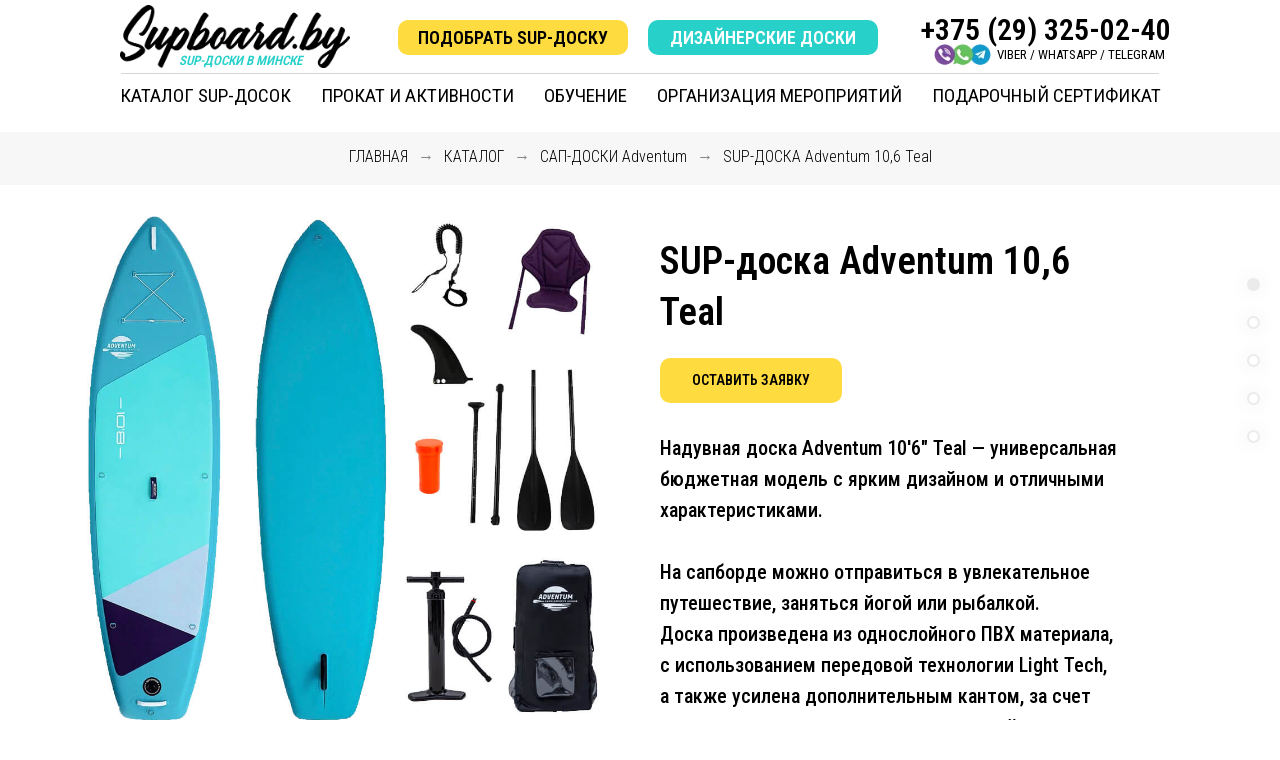

--- FILE ---
content_type: text/html; charset=UTF-8
request_url: https://supboard.by/sup-doska-adventum-10-6-teal
body_size: 29850
content:
<!DOCTYPE html><html><head><meta charset="utf-8" /><meta http-equiv="Content-Type" content="text/html; charset=utf-8" /><meta name="viewport" content="width=device-width, initial-scale=1.0" /> <!--metatextblock--><title>SUP-доска Adventum 10,6 Teal</title><meta name="description" content="SUP-доска Adventum 10,6 Teal. Sup-доски в Минске. Купить сап доску" /> <meta property="og:url" content="https://supboard.by/sup-doska-adventum-10-6-teal" /><meta property="og:title" content="SUP-доска Adventum 10,6 Teal" /><meta property="og:description" content="SUP-доска Adventum 10,6 Teal. Sup-доски в Минске. Купить сап доску" /><meta property="og:type" content="website" /><meta property="og:image" content="https://static.tildacdn.com/tild6234-3762-4264-b435-653030356662/10_6_teal_2022.jpg" /><link rel="canonical" href="https://supboard.by/sup-doska-adventum-10-6-teal"><!--/metatextblock--><meta name="format-detection" content="telephone=no" /><meta http-equiv="x-dns-prefetch-control" content="on"><link rel="dns-prefetch" href="https://ws.tildacdn.com"><link rel="dns-prefetch" href="https://static.tildacdn.com"><link rel="shortcut icon" href="https://static.tildacdn.com/tild3235-6337-4863-b439-366265343538/favicon_1.ico" type="image/x-icon" /><link rel="apple-touch-icon" href="https://static.tildacdn.com/tild3137-3361-4361-b433-333836626538/sup1.png"><link rel="apple-touch-icon" sizes="76x76" href="https://static.tildacdn.com/tild3137-3361-4361-b433-333836626538/sup1.png"><link rel="apple-touch-icon" sizes="152x152" href="https://static.tildacdn.com/tild3137-3361-4361-b433-333836626538/sup1.png"><link rel="apple-touch-startup-image" href="https://static.tildacdn.com/tild3137-3361-4361-b433-333836626538/sup1.png"><!-- Assets --><script src="https://neo.tildacdn.com/js/tilda-fallback-1.0.min.js" async charset="utf-8"></script><link rel="stylesheet" href="https://static.tildacdn.com/css/tilda-grid-3.0.min.css" type="text/css" media="all" onerror="this.loaderr='y';"/><link rel="stylesheet" href="/tilda-blocks-page10433654.min.css?t=1685290254" type="text/css" media="all" onerror="this.loaderr='y';" /><link rel="preconnect" href="https://fonts.gstatic.com"><link href="https://fonts.googleapis.com/css2?family=Roboto+Condensed:wght@300;400;500;600;700&subset=latin,cyrillic" rel="stylesheet"><link rel="stylesheet" href="https://static.tildacdn.com/css/tilda-animation-2.0.min.css" type="text/css" media="all" onerror="this.loaderr='y';" /><link rel="stylesheet" href="https://static.tildacdn.com/css/tilda-slds-1.4.min.css" type="text/css" media="print" onload="this.media='all';" onerror="this.loaderr='y';" /><noscript><link rel="stylesheet" href="https://static.tildacdn.com/css/tilda-slds-1.4.min.css" type="text/css" media="all" /></noscript><link rel="stylesheet" href="https://static.tildacdn.com/css/tilda-catalog-1.1.min.css" type="text/css" media="print" onload="this.media='all';" onerror="this.loaderr='y';" /><noscript><link rel="stylesheet" href="https://static.tildacdn.com/css/tilda-catalog-1.1.min.css" type="text/css" media="all" /></noscript><link rel="stylesheet" href="https://static.tildacdn.com/css/tilda-forms-1.0.min.css" type="text/css" media="all" onerror="this.loaderr='y';" /><link rel="stylesheet" href="https://static.tildacdn.com/css/tilda-popup-1.1.min.css" type="text/css" media="print" onload="this.media='all';" onerror="this.loaderr='y';" /><noscript><link rel="stylesheet" href="https://static.tildacdn.com/css/tilda-popup-1.1.min.css" type="text/css" media="all" /></noscript><link rel="stylesheet" href="https://static.tildacdn.com/css/tilda-menusub-1.0.min.css" type="text/css" media="print" onload="this.media='all';" onerror="this.loaderr='y';" /><noscript><link rel="stylesheet" href="https://static.tildacdn.com/css/tilda-menusub-1.0.min.css" type="text/css" media="all" /></noscript><link rel="stylesheet" href="https://static.tildacdn.com/css/tilda-zoom-2.0.min.css" type="text/css" media="print" onload="this.media='all';" onerror="this.loaderr='y';" /><noscript><link rel="stylesheet" href="https://static.tildacdn.com/css/tilda-zoom-2.0.min.css" type="text/css" media="all" /></noscript><script type="text/javascript">(function (d) {
if (!d.visibilityState) {
var s = d.createElement('script');
s.src = 'https://static.tildacdn.com/js/tilda-polyfill-1.0.min.js';
d.getElementsByTagName('head')[0].appendChild(s);
}
})(document);
function t_onReady(func) {
if (document.readyState != 'loading') {
func();
} else {
document.addEventListener('DOMContentLoaded', func);
}
}
function t_onFuncLoad(funcName, okFunc, time) {
if (typeof window[funcName] === 'function') {
okFunc();
} else {
setTimeout(function() {
t_onFuncLoad(funcName, okFunc, time);
},(time || 100));
}
}function t_throttle(fn, threshhold, scope) {return function () {fn.apply(scope || this, arguments);};}function t396_initialScale(t){t=document.getElementById("rec"+t);if(t){t=t.querySelector(".t396__artboard");if(t){var e,r=document.documentElement.clientWidth,a=[];if(i=t.getAttribute("data-artboard-screens"))for(var i=i.split(","),l=0;l<i.length;l++)a[l]=parseInt(i[l],10);else a=[320,480,640,960,1200];for(l=0;l<a.length;l++){var o=a[l];o<=r&&(e=o)}var d="edit"===window.allrecords.getAttribute("data-tilda-mode"),n="center"===t396_getFieldValue(t,"valign",e,a),g="grid"===t396_getFieldValue(t,"upscale",e,a),u=t396_getFieldValue(t,"height_vh",e,a),c=t396_getFieldValue(t,"height",e,a),f=!!window.opr&&!!window.opr.addons||!!window.opera||-1!==navigator.userAgent.indexOf(" OPR/");if(!d&&n&&!g&&!u&&c&&!f){for(var h=parseFloat((r/e).toFixed(3)),s=[t,t.querySelector(".t396__carrier"),t.querySelector(".t396__filter")],l=0;l<s.length;l++)s[l].style.height=Math.floor(parseInt(c,10)*h)+"px";for(var _=t.querySelectorAll(".t396__elem"),l=0;l<_.length;l++)_[l].style.zoom=h}}}}function t396_getFieldValue(t,e,r,a){var i=a[a.length-1],l=r===i?t.getAttribute("data-artboard-"+e):t.getAttribute("data-artboard-"+e+"-res-"+r);if(!l)for(var o=0;o<a.length;o++){var d=a[o];if(!(d<=r)&&(l=d===i?t.getAttribute("data-artboard-"+e):t.getAttribute("data-artboard-"+e+"-res-"+d)))break}return l}</script><script src="https://static.tildacdn.com/js/jquery-1.10.2.min.js" charset="utf-8" onerror="this.loaderr='y';"></script> <script src="https://static.tildacdn.com/js/tilda-scripts-3.0.min.js" charset="utf-8" defer onerror="this.loaderr='y';"></script><script src="/tilda-blocks-page10433654.min.js?t=1685290254" charset="utf-8" async onerror="this.loaderr='y';"></script><script src="https://static.tildacdn.com/js/lazyload-1.3.min.js" charset="utf-8" async onerror="this.loaderr='y';"></script><script src="https://static.tildacdn.com/js/tilda-animation-2.0.min.js" charset="utf-8" async onerror="this.loaderr='y';"></script><script src="https://static.tildacdn.com/js/tilda-slds-1.4.min.js" charset="utf-8" async onerror="this.loaderr='y';"></script><script src="https://static.tildacdn.com/js/hammer.min.js" charset="utf-8" async onerror="this.loaderr='y';"></script><script src="https://static.tildacdn.com/js/tilda-products-1.0.min.js" charset="utf-8" async onerror="this.loaderr='y';"></script><script src="https://static.tildacdn.com/js/tilda-catalog-1.1.min.js" charset="utf-8" async onerror="this.loaderr='y';"></script><script src="https://static.tildacdn.com/js/tilda-forms-1.0.min.js" charset="utf-8" async onerror="this.loaderr='y';"></script><script src="https://static.tildacdn.com/js/tilda-zero-1.1.min.js" charset="utf-8" async onerror="this.loaderr='y';"></script><script src="https://static.tildacdn.com/js/tilda-menu-1.0.min.js" charset="utf-8" async onerror="this.loaderr='y';"></script><script src="https://static.tildacdn.com/js/tilda-menusub-1.0.min.js" charset="utf-8" async onerror="this.loaderr='y';"></script><script src="https://static.tildacdn.com/js/tilda-popup-1.0.min.js" charset="utf-8" async onerror="this.loaderr='y';"></script><script src="https://static.tildacdn.com/js/tilda-zero-forms-1.0.min.js" charset="utf-8" async onerror="this.loaderr='y';"></script><script src="https://static.tildacdn.com/js/tilda-animation-sbs-1.0.min.js" charset="utf-8" async onerror="this.loaderr='y';"></script><script src="https://static.tildacdn.com/js/tilda-zoom-2.0.min.js" charset="utf-8" async onerror="this.loaderr='y';"></script><script src="https://static.tildacdn.com/js/tilda-zero-scale-1.0.min.js" charset="utf-8" async onerror="this.loaderr='y';"></script><script src="https://static.tildacdn.com/js/tilda-skiplink-1.0.min.js" charset="utf-8" async onerror="this.loaderr='y';"></script><script src="https://static.tildacdn.com/js/tilda-events-1.0.min.js" charset="utf-8" async onerror="this.loaderr='y';"></script><script type="text/javascript">window.dataLayer = window.dataLayer || [];</script><!-- Google Tag Manager --><script type="text/javascript">(function(w,d,s,l,i){w[l]=w[l]||[];w[l].push({'gtm.start':
new Date().getTime(),event:'gtm.js'});var f=d.getElementsByTagName(s)[0],
j=d.createElement(s),dl=l!='dataLayer'?'&l='+l:'';j.async=true;j.src=
'https://www.googletagmanager.com/gtm.js?id='+i+dl;f.parentNode.insertBefore(j,f);
})(window,document,'script','dataLayer','GTM-M6564TP');</script><!-- End Google Tag Manager --><script type="text/javascript">(function () {
if((/bot|google|yandex|baidu|bing|msn|duckduckbot|teoma|slurp|crawler|spider|robot|crawling|facebook/i.test(navigator.userAgent))===false && typeof(sessionStorage)!='undefined' && sessionStorage.getItem('visited')!=='y' && document.visibilityState){
var style=document.createElement('style');
style.type='text/css';
style.innerHTML='@media screen and (min-width: 980px) {.t-records {opacity: 0;}.t-records_animated {-webkit-transition: opacity ease-in-out .2s;-moz-transition: opacity ease-in-out .2s;-o-transition: opacity ease-in-out .2s;transition: opacity ease-in-out .2s;}.t-records.t-records_visible {opacity: 1;}}';
document.getElementsByTagName('head')[0].appendChild(style);
function t_setvisRecs(){
var alr=document.querySelectorAll('.t-records');
Array.prototype.forEach.call(alr, function(el) {
el.classList.add("t-records_animated");
});
setTimeout(function () {
Array.prototype.forEach.call(alr, function(el) {
el.classList.add("t-records_visible");
});
sessionStorage.setItem("visited", "y");
}, 400);
} 
document.addEventListener('DOMContentLoaded', t_setvisRecs);
}
})();</script></head><body class="t-body" style="margin:0;"><!--allrecords--><div id="allrecords" class="t-records" data-hook="blocks-collection-content-node" data-tilda-project-id="2167766" data-tilda-page-id="10433654" data-tilda-page-alias="sup-doska-adventum-10-6-teal" data-tilda-formskey="7ac0f6e9b9b72016d7efaa9688a621d2" data-tilda-lazy="yes"><!--header--><div id="t-header" class="t-records" data-hook="blocks-collection-content-node" data-tilda-project-id="2167766" data-tilda-page-id="9794361" data-tilda-page-alias="head" data-tilda-formskey="7ac0f6e9b9b72016d7efaa9688a621d2" data-tilda-lazy="yes"><div id="rec168106350" class="r t-rec" style=" " data-animationappear="off" data-record-type="396" ><!-- T396 --><style>#rec168106350 .t396__artboard {height: 76px; background-color: #ffffff; }#rec168106350 .t396__filter {height: 76px; }#rec168106350 .t396__carrier{height: 76px;background-position: center center;background-attachment: scroll;background-size: cover;background-repeat: no-repeat;}@media screen and (max-width: 1199px) {#rec168106350 .t396__artboard {}#rec168106350 .t396__filter {}#rec168106350 .t396__carrier {background-attachment: scroll;}}@media screen and (max-width: 959px) {#rec168106350 .t396__artboard {}#rec168106350 .t396__filter {}#rec168106350 .t396__carrier {background-attachment: scroll;}}@media screen and (max-width: 639px) {#rec168106350 .t396__artboard {}#rec168106350 .t396__filter {}#rec168106350 .t396__carrier {background-attachment: scroll;}}@media screen and (max-width: 479px) {#rec168106350 .t396__artboard {height: 83px;}#rec168106350 .t396__filter {height: 83px;}#rec168106350 .t396__carrier {height: 83px;background-attachment: scroll;}} #rec168106350 .tn-elem[data-elem-id="1564679587174"] { color: #000000; z-index: 5; top: 7px;left: calc(50% - 600px + 880px);width: 260px;}#rec168106350 .tn-elem[data-elem-id="1564679587174"] .tn-atom { color: #000000; font-size: 30px; font-family: 'Roboto Condensed',Arial,sans-serif; line-height: 1.55; font-weight: 600; background-position: center center;border-color: transparent ;border-style: solid ; }@media screen and (max-width: 1199px) {#rec168106350 .tn-elem[data-elem-id="1564679587174"] {top: 8px;left: calc(50% - 480px + 633px);}}@media screen and (max-width: 959px) {#rec168106350 .tn-elem[data-elem-id="1564679587174"] {top: 10px;left: calc(50% - 320px + 338px);}#rec168106350 .tn-elem[data-elem-id="1564679587174"] .tn-atom { font-size: 28px; }}@media screen and (max-width: 639px) {#rec168106350 .tn-elem[data-elem-id="1564679587174"] {top: -5px;left: calc(50% - 240px + 570px);}}@media screen and (max-width: 479px) {} #rec168106350 .tn-elem[data-elem-id="1564682588554"] { z-index: 8; top: 73px;left: calc(50% - 600px + 81px);width: 1038px;height:1px;}#rec168106350 .tn-elem[data-elem-id="1564682588554"] .tn-atom { background-color: #d6d6d6; background-position: center center;border-color: transparent ;border-style: solid ; }@media screen and (max-width: 1199px) {#rec168106350 .tn-elem[data-elem-id="1564682588554"] {top: 73px;left: calc(50% - 480px + -33px);}}@media screen and (max-width: 959px) {#rec168106350 .tn-elem[data-elem-id="1564682588554"] {top: 73px;left: calc(50% - 320px + -95px);}}@media screen and (max-width: 639px) {#rec168106350 .tn-elem[data-elem-id="1564682588554"] {top: 73px;left: calc(50% - 240px + -112px);}}@media screen and (max-width: 479px) {#rec168106350 .tn-elem[data-elem-id="1564682588554"] {top: 82px;left: calc(50% - 160px + -93px);}} #rec168106350 .tn-elem[data-elem-id="1564998690915"] { color: #28d0ca; text-align: center; z-index: 9; top: 54px;left: calc(50% - 600px + 125px);width: 150px;}#rec168106350 .tn-elem[data-elem-id="1564998690915"] .tn-atom { color: #28d0ca; font-size: 13px; font-family: 'Roboto Condensed',Arial,sans-serif; line-height: 1; font-weight: 600; background-position: center center;border-color: transparent ;border-style: solid ; }@media screen and (max-width: 1199px) {#rec168106350 .tn-elem[data-elem-id="1564998690915"] {top: 55px;left: calc(50% - 480px + 136px);}}@media screen and (max-width: 959px) {#rec168106350 .tn-elem[data-elem-id="1564998690915"] {top: 54px;left: calc(50% - 320px + 123px);}}@media screen and (max-width: 639px) {#rec168106350 .tn-elem[data-elem-id="1564998690915"] {top: 52px;left: calc(50% - 240px + 178px);}}@media screen and (max-width: 479px) {#rec168106350 .tn-elem[data-elem-id="1564998690915"] {top: 59px;left: calc(50% - 160px + 95px);width: 150px;}#rec168106350 .tn-elem[data-elem-id="1564998690915"] .tn-atom { font-size: 12px; }} #rec168106350 .tn-elem[data-elem-id="1582732138270"] { color: #000000; text-align: center; z-index: 13; top: 20px;left: calc(50% - 600px + 358px);width: 230px;height:35px;}#rec168106350 .tn-elem[data-elem-id="1582732138270"] .tn-atom { color: #000000; font-size: 18px; font-family: 'Roboto Condensed',Arial,sans-serif; line-height: 1.55; font-weight: 600; border-width: 1px; border-radius: 10px; background-color: #fedb3f; background-position: center center;border-color: transparent ;border-style: solid ; transition: background-color 0.2s ease-in-out, color 0.2s ease-in-out, border-color 0.2s ease-in-out; }@media screen and (max-width: 1199px) {#rec168106350 .tn-elem[data-elem-id="1582732138270"] {top: 20px;left: calc(50% - 480px + 365px);}}@media screen and (max-width: 959px) {#rec168106350 .tn-elem[data-elem-id="1582732138270"] {top: 160px;left: calc(50% - 320px + 820px);}}@media screen and (max-width: 639px) {}@media screen and (max-width: 479px) {} #rec168106350 .tn-elem[data-elem-id="1582732508141"] { color: #ffffff; text-align: center; z-index: 14; top: 20px;left: calc(50% - 600px + 608px);width: 230px;height:35px;}#rec168106350 .tn-elem[data-elem-id="1582732508141"] .tn-atom { color: #ffffff; font-size: 18px; font-family: 'Roboto Condensed',Arial,sans-serif; line-height: 1.55; font-weight: 600; border-width: 1px; border-radius: 10px; background-color: #28d0ca; background-position: center center;border-color: transparent ;border-style: solid ; transition: background-color 0.2s ease-in-out, color 0.2s ease-in-out, border-color 0.2s ease-in-out; }@media screen and (max-width: 1199px) {#rec168106350 .tn-elem[data-elem-id="1582732508141"] {top: 105px;left: calc(50% - 480px + 1200px);}}@media screen and (max-width: 959px) {}@media screen and (max-width: 639px) {}@media screen and (max-width: 479px) {} #rec168106350 .tn-elem[data-elem-id="1582834580851"] { z-index: 15; top: 40px;left: calc(50% - 600px + 890px);width: 65px;}#rec168106350 .tn-elem[data-elem-id="1582834580851"] .tn-atom { background-position: center center;border-color: transparent ;border-style: solid ; }@media screen and (max-width: 1199px) {#rec168106350 .tn-elem[data-elem-id="1582834580851"] {top: 40px;left: calc(50% - 480px + 649px);}}@media screen and (max-width: 959px) {#rec168106350 .tn-elem[data-elem-id="1582834580851"] {top: 40px;left: calc(50% - 320px + 339px);}}@media screen and (max-width: 639px) {#rec168106350 .tn-elem[data-elem-id="1582834580851"] {top: 80px;left: calc(50% - 240px + 1050px);}}@media screen and (max-width: 479px) {#rec168106350 .tn-elem[data-elem-id="1582834580851"] {top: 180px;left: calc(50% - 160px + 690px);}} #rec168106350 .tn-elem[data-elem-id="1582834734155"] { color: #000000; text-align: center; z-index: 16; top: 48px;left: calc(50% - 600px + 946px);width: 190px;}#rec168106350 .tn-elem[data-elem-id="1582834734155"] .tn-atom { color: #000000; font-size: 13px; font-family: 'Roboto Condensed',Arial,sans-serif; line-height: 1; font-weight: 400; background-position: center center;border-color: transparent ;border-style: solid ; }@media screen and (max-width: 1199px) {#rec168106350 .tn-elem[data-elem-id="1582834734155"] {top: 50px;left: calc(50% - 480px + 700px);}#rec168106350 .tn-elem[data-elem-id="1582834734155"] .tn-atom { font-size: 12px; }}@media screen and (max-width: 959px) {#rec168106350 .tn-elem[data-elem-id="1582834734155"] {top: 49px;left: calc(50% - 320px + 390px);}}@media screen and (max-width: 639px) {#rec168106350 .tn-elem[data-elem-id="1582834734155"] {top: 75px;left: calc(50% - 240px + 850px);width: 250px;}}@media screen and (max-width: 479px) {#rec168106350 .tn-elem[data-elem-id="1582834734155"] {top: 60px;left: calc(50% - 160px + 640px);width: 150px;}#rec168106350 .tn-elem[data-elem-id="1582834734155"] .tn-atom { font-size: 10px; }} #rec168106350 .tn-elem[data-elem-id="1584794575594"] { z-index: 17; top: 5px;left: calc(50% - 600px + 80px);width: 230px;}#rec168106350 .tn-elem[data-elem-id="1584794575594"] .tn-atom { background-position: center center;border-color: transparent ;border-style: solid ; }@media screen and (max-width: 1199px) {#rec168106350 .tn-elem[data-elem-id="1584794575594"] {top: 5px;left: calc(50% - 480px + 89px);}}@media screen and (max-width: 959px) {#rec168106350 .tn-elem[data-elem-id="1584794575594"] {top: 5px;left: calc(50% - 320px + 78px);}}@media screen and (max-width: 639px) {#rec168106350 .tn-elem[data-elem-id="1584794575594"] {top: 4px;left: calc(50% - 240px + 130px);}}@media screen and (max-width: 479px) {#rec168106350 .tn-elem[data-elem-id="1584794575594"] {top: 11px;left: calc(50% - 160px + 49px);}} #rec168106350 .tn-elem[data-elem-id="1586007297216"] { z-index: 18; top: 20px;left: calc(50% - 600px + 1520px);width: 40px;}#rec168106350 .tn-elem[data-elem-id="1586007297216"] .tn-atom { background-position: center center;border-color: transparent ;border-style: solid ; }@media screen and (max-width: 1199px) {}@media screen and (max-width: 959px) {}@media screen and (max-width: 639px) {#rec168106350 .tn-elem[data-elem-id="1586007297216"] {top: 70px;left: calc(50% - 240px + 780px);width: 40px;}}@media screen and (max-width: 479px) {#rec168106350 .tn-elem[data-elem-id="1586007297216"] {top: 115px;left: calc(50% - 160px + 640px);width: 35px;}} #rec168106350 .tn-elem[data-elem-id="1586546431167"] { z-index: 19; top: 144px;left: calc(50% - 600px + 453px);width: 100px;height:5px;}#rec168106350 .tn-elem[data-elem-id="1586546431167"] .tn-atom { background-color: #fedb3f; background-position: center center;border-color: transparent ;border-style: solid ; }@media screen and (max-width: 1199px) {}@media screen and (max-width: 959px) {}@media screen and (max-width: 639px) {}@media screen and (max-width: 479px) {#rec168106350 .tn-elem[data-elem-id="1586546431167"] {top: 33px;left: calc(50% - 160px + -82px);}} #rec168106350 .tn-elem[data-elem-id="1586546460217"] { z-index: 20; top: 154pxpx;left: calc(50% - 600px + 463pxpx);width: 100px;height:5px;}#rec168106350 .tn-elem[data-elem-id="1586546460217"] .tn-atom { background-color: #fedb3f; background-position: center center;border-color: transparent ;border-style: solid ; }@media screen and (max-width: 1199px) {}@media screen and (max-width: 959px) {}@media screen and (max-width: 639px) {}@media screen and (max-width: 479px) {#rec168106350 .tn-elem[data-elem-id="1586546460217"] {top: 39px;left: calc(50% - 160px + -82px);}#rec168106350 .tn-elem[data-elem-id="1586546460217"] .tn-atom { background-color: #28d0ca; background-attachment: scroll; }}</style><div class='t396'><div class="t396__artboard" data-artboard-recid="168106350" data-artboard-screens="320,480,640,960,1200" data-artboard-height="76" data-artboard-valign="center" data-artboard-height-res-320="83" 
><div class="t396__carrier" data-artboard-recid="168106350"></div><div class="t396__filter" data-artboard-recid="168106350"></div><div class='t396__elem tn-elem tn-elem__1681063501564679587174' data-elem-id='1564679587174' data-elem-type='text' data-field-top-value="7" data-field-left-value="880" data-field-width-value="260" data-field-axisy-value="top" data-field-axisx-value="left" data-field-container-value="grid" data-field-topunits-value="" data-field-leftunits-value="" data-field-heightunits-value="" data-field-widthunits-value="" data-field-top-res-480-value="-5" data-field-left-res-480-value="570" data-field-top-res-640-value="10" data-field-left-res-640-value="338" data-field-top-res-960-value="8" data-field-left-res-960-value="633" 
><div class='tn-atom'><a href="tel:+375297299751"style="color: inherit">+375 (29) 325-02-40</a></div> </div> <div class='t396__elem tn-elem tn-elem__1681063501564682588554' data-elem-id='1564682588554' data-elem-type='shape' data-field-top-value="73" data-field-left-value="81" data-field-height-value="1" data-field-width-value="1038" data-field-axisy-value="top" data-field-axisx-value="left" data-field-container-value="grid" data-field-topunits-value="" data-field-leftunits-value="" data-field-heightunits-value="" data-field-widthunits-value="" data-field-top-res-320-value="82" data-field-left-res-320-value="-93" data-field-top-res-480-value="73" data-field-left-res-480-value="-112" data-field-top-res-640-value="73" data-field-left-res-640-value="-95" data-field-top-res-960-value="73" data-field-left-res-960-value="-33" 
><div class='tn-atom' ></div></div> <div class='t396__elem tn-elem tn-elem__1681063501564998690915' data-elem-id='1564998690915' data-elem-type='text' data-field-top-value="54" data-field-left-value="125" data-field-width-value="150" data-field-axisy-value="top" data-field-axisx-value="left" data-field-container-value="grid" data-field-topunits-value="" data-field-leftunits-value="" data-field-heightunits-value="" data-field-widthunits-value="" data-field-top-res-320-value="59" data-field-left-res-320-value="95" data-field-width-res-320-value="150" data-field-top-res-480-value="52" data-field-left-res-480-value="178" data-field-top-res-640-value="54" data-field-left-res-640-value="123" data-field-top-res-960-value="55" data-field-left-res-960-value="136" 
><h1 class='tn-atom'field='tn_text_1564998690915'><em>SUP-ДОСКИ В МИНСКЕ</em></h1> </div> <div class='t396__elem tn-elem tn-elem__1681063501582732138270' data-elem-id='1582732138270' data-elem-type='button' data-field-top-value="20" data-field-left-value="358" data-field-height-value="35" data-field-width-value="230" data-field-axisy-value="top" data-field-axisx-value="left" data-field-container-value="grid" data-field-topunits-value="" data-field-leftunits-value="" data-field-heightunits-value="" data-field-widthunits-value="" data-field-top-res-640-value="160" data-field-left-res-640-value="820" data-field-top-res-960-value="20" data-field-left-res-960-value="365" 
><a class='tn-atom' href="#popup:free" >ПОДОБРАТЬ SUP-ДОСКУ</a></div> <div class='t396__elem tn-elem tn-elem__1681063501582732508141' data-elem-id='1582732508141' data-elem-type='button' data-field-top-value="20" data-field-left-value="608" data-field-height-value="35" data-field-width-value="230" data-field-axisy-value="top" data-field-axisx-value="left" data-field-container-value="grid" data-field-topunits-value="" data-field-leftunits-value="" data-field-heightunits-value="" data-field-widthunits-value="" data-field-top-res-960-value="105" data-field-left-res-960-value="1200" 
><a class='tn-atom' href="/art" >ДИЗАЙНЕРСКИЕ ДОСКИ</a></div> <div class='t396__elem tn-elem tn-elem__1681063501582834580851' data-elem-id='1582834580851' data-elem-type='image' data-field-top-value="40" data-field-left-value="890" data-field-width-value="65" data-field-axisy-value="top" data-field-axisx-value="left" data-field-container-value="grid" data-field-topunits-value="" data-field-leftunits-value="" data-field-heightunits-value="" data-field-widthunits-value="" data-field-filewidth-value="600" data-field-fileheight-value="268" data-field-top-res-320-value="180" data-field-left-res-320-value="690" data-field-top-res-480-value="80" data-field-left-res-480-value="1050" data-field-top-res-640-value="40" data-field-left-res-640-value="339" data-field-top-res-960-value="40" data-field-left-res-960-value="649" 
><div class='tn-atom' ><img class='tn-atom__img t-img' data-original='https://static.tildacdn.com/tild3630-6131-4333-a435-373363306233/16efac1174063a3eb37f.png' imgfield='tn_img_1582834580851'></div></div> <div class='t396__elem tn-elem tn-elem__1681063501582834734155' data-elem-id='1582834734155' data-elem-type='text' data-field-top-value="48" data-field-left-value="946" data-field-width-value="190" data-field-axisy-value="top" data-field-axisx-value="left" data-field-container-value="grid" data-field-topunits-value="" data-field-leftunits-value="" data-field-heightunits-value="" data-field-widthunits-value="" data-field-top-res-320-value="60" data-field-left-res-320-value="640" data-field-width-res-320-value="150" data-field-top-res-480-value="75" data-field-left-res-480-value="850" data-field-width-res-480-value="250" data-field-top-res-640-value="49" data-field-left-res-640-value="390" data-field-top-res-960-value="50" data-field-left-res-960-value="700" 
><h2 class='tn-atom'field='tn_text_1582834734155'>VIBER / WHATSAPP / TELEGRAM</h2> </div> <div class='t396__elem tn-elem tn-elem__1681063501584794575594' data-elem-id='1584794575594' data-elem-type='image' data-field-top-value="5" data-field-left-value="80" data-field-width-value="230" data-field-axisy-value="top" data-field-axisx-value="left" data-field-container-value="grid" data-field-topunits-value="" data-field-leftunits-value="" data-field-heightunits-value="" data-field-widthunits-value="" data-field-filewidth-value="562" data-field-fileheight-value="155" data-field-top-res-320-value="11" data-field-left-res-320-value="49" data-field-top-res-480-value="4" data-field-left-res-480-value="130" data-field-top-res-640-value="5" data-field-left-res-640-value="78" data-field-top-res-960-value="5" data-field-left-res-960-value="89" 
><a class='tn-atom' href="/" ><img class='tn-atom__img t-img' data-original='https://static.tildacdn.com/tild3330-6661-4362-b337-646339613634/sup1.png' imgfield='tn_img_1584794575594'></a></div> <div class='t396__elem tn-elem tn-elem__1681063501586007297216' data-elem-id='1586007297216' data-elem-type='image' data-field-top-value="20" data-field-left-value="1520" data-field-width-value="40" data-field-axisy-value="top" data-field-axisx-value="left" data-field-container-value="grid" data-field-topunits-value="" data-field-leftunits-value="" data-field-heightunits-value="" data-field-widthunits-value="" data-field-filewidth-value="512" data-field-fileheight-value="512" data-field-top-res-320-value="115" data-field-left-res-320-value="640" data-field-width-res-320-value="35" data-field-top-res-480-value="70" data-field-left-res-480-value="780" data-field-width-res-480-value="40" 
><a class='tn-atom' href="tel:+37522350240" ><img class='tn-atom__img t-img' data-original='https://static.tildacdn.com/tild6438-6533-4062-b866-313966303232/126341.png' imgfield='tn_img_1586007297216'></a></div> <div class='t396__elem tn-elem tn-elem__1681063501586546431167' data-elem-id='1586546431167' data-elem-type='shape' data-field-top-value="144" data-field-left-value="453" data-field-height-value="5" data-field-width-value="100" data-field-axisy-value="top" data-field-axisx-value="left" data-field-container-value="grid" data-field-topunits-value="" data-field-leftunits-value="" data-field-heightunits-value="" data-field-widthunits-value="" data-field-top-res-320-value="33" data-field-left-res-320-value="-82" 
><div class='tn-atom' ></div></div> <div class='t396__elem tn-elem tn-elem__1681063501586546460217' data-elem-id='1586546460217' data-elem-type='shape' data-field-top-value="154px" data-field-left-value="463px" data-field-height-value="5" data-field-width-value="100" data-field-axisy-value="top" data-field-axisx-value="left" data-field-container-value="grid" data-field-topunits-value="" data-field-leftunits-value="" data-field-heightunits-value="" data-field-widthunits-value="" data-field-top-res-320-value="39" data-field-left-res-320-value="-82" 
><div class='tn-atom' ></div></div> </div> </div> <script>t_onReady(function () {
t_onFuncLoad('t396_init', function () {
t396_init('168106350');
});
});</script><!-- /T396 --></div><div id="rec168106351" class="r t-rec t-rec_pb_0 t-screenmin-1200px" style="padding-bottom:0px; " data-animationappear="off" data-record-type="258" data-screen-min="1200px" ><!-- T229 --><div id="nav168106351marker"></div><div id="nav168106351" class="t229 t229__positionstatic " style="background-color: rgba(255,255,255,1); height:40px; " data-bgcolor-hex="#ffffff" data-bgcolor-rgba="rgba(255,255,255,1)" data-navmarker="nav168106351marker" data-appearoffset="76px" data-bgopacity="1" data-bgcolor-rgba-afterscroll="rgba(255,255,255,1)" data-menu="yes"><div class="t229__maincontainer " style="height:40px;"><div class="t229__padding40px"></div><nav class="t229__centerside" 
aria-label="Основные разделы на странице"><ul class="uppercase" 
role="menubar" aria-label="Основные разделы на странице"><li class="t229__list_item" 
role="none" 
style="padding:0 15px 0 0;"><a class="t-menu__link-item" 
href="/catalog"
role="menuitem" tabindex="0" data-menu-submenu-hook="" 
style="color:#000000;font-size:19px;font-weight:400;font-family:'Roboto Condensed';text-transform:uppercase;">Каталог sup-досок</a></li><li class="t229__list_item" 
role="none" 
style="padding:0 15px;"><a class="t-menu__link-item" 
href=""
role="menuitem" aria-haspopup="true" aria-expanded="false" tabindex="0" data-menu-submenu-hook="link_sub2_168106351" 
style="color:#000000;font-size:19px;font-weight:400;font-family:'Roboto Condensed';text-transform:uppercase;">Прокат и Активности</a><div class="t-menusub" data-submenu-hook="link_sub2_168106351" data-submenu-margin="15px" data-add-submenu-arrow=""><div class="t-menusub__menu"><div class="t-menusub__content"><ul class="t-menusub__list" role="menu" aria-label=""><li class="t-menusub__list-item t-name t-name_xs" role="none"><a class="t-menusub__link-item t-name t-name_xs" 
role="menuitem" 
href="/rent" 
style="color:#000000;font-size:19px;font-weight:400;font-family:'Roboto Condensed';" data-menu-item-number="2">Прокат SUP Бордов</a></li><li class="t-menusub__list-item t-name t-name_xs" role="none"><a class="t-menusub__link-item t-name t-name_xs" 
role="menuitem" 
href="/sup-walk" 
style="color:#000000;font-size:19px;font-weight:400;font-family:'Roboto Condensed';" data-menu-item-number="2">САП Прогулки и Покатухи</a></li></ul></div></div></div></li><li class="t229__list_item" 
role="none" 
style="padding:0 15px;"><a class="t-menu__link-item" 
href="/education"
role="menuitem" tabindex="0" data-menu-submenu-hook="" 
style="color:#000000;font-size:19px;font-weight:400;font-family:'Roboto Condensed';text-transform:uppercase;">Обучение</a></li><li class="t229__list_item" 
role="none" 
style="padding:0 15px;"><a class="t-menu__link-item" 
href="/event"
role="menuitem" tabindex="0" data-menu-submenu-hook="" 
style="color:#000000;font-size:19px;font-weight:400;font-family:'Roboto Condensed';text-transform:uppercase;">Организация мероприятий </a></li><li class="t229__list_item" 
role="none" 
style="padding:0 0 0 15px;"><a class="t-menu__link-item" 
href="/certificat"
role="menuitem" tabindex="0" data-menu-submenu-hook="" 
style="color:#000000;font-size:19px;font-weight:400;font-family:'Roboto Condensed';text-transform:uppercase;">Подарочный сертификат</a></li></ul></nav><div class="t229__padding40px"></div></div></div><script>t_onReady(function() {
var rec = document.querySelector('#rec168106351');
if (!rec) return;
var burger = rec.querySelector('.t-menuburger');
if (burger) {
t_onFuncLoad('t_menu__createMobileMenu', function () {
t_menu__createMobileMenu('168106351', '.t229');
});
}
t_onFuncLoad('t_menu__highlightActiveLinks', function () {
t_menu__highlightActiveLinks('.t229__list_item a');
});
rec.querySelector('.t229').classList.remove('t229__beforeready');
}); </script><script>t_onReady(function () {
t_onFuncLoad('t_menu__setBGcolor', function () {
t_menu__setBGcolor('168106351', '.t229');
window.addEventListener('load', function () {
t_menu__setBGcolor('168106351', '.t229');
});
window.addEventListener('resize', t_throttle(function () {
t_menu__setBGcolor('168106351', '.t229');
}));
});
t_onFuncLoad('t_menu__interactFromKeyboard', function () {
t_menu__interactFromKeyboard('168106351');
});
});</script><style>#rec168106351 .t-menu__link-item{
-webkit-transition: color 0.3s ease-in-out, opacity 0.3s ease-in-out;
transition: color 0.3s ease-in-out, opacity 0.3s ease-in-out; 
}
#rec168106351 .t-menu__link-item.t-active:not(.t978__menu-link){
font-weight:400 !important; }
@supports (overflow:-webkit-marquee) and (justify-content:inherit)
{
#rec168106351 .t-menu__link-item,
#rec168106351 .t-menu__link-item.t-active {
opacity: 1 !important;
}
}</style><script>t_onReady(function () {
setTimeout(function(){
t_onFuncLoad('t_menusub_init', function() {
t_menusub_init('168106351');
});
}, 500);
});</script><style>#rec168106351 .t-menusub__link-item{
-webkit-transition: color 0.3s ease-in-out, opacity 0.3s ease-in-out;
transition: color 0.3s ease-in-out, opacity 0.3s ease-in-out;
}
#rec168106351 .t-menusub__link-item.t-active{
color:#000000 !important; font-weight:400 !important; }
@supports (overflow:-webkit-marquee) and (justify-content:inherit)
{
#rec168106351 .t-menusub__link-item,
#rec168106351 .t-menusub__link-item.t-active {
opacity: 1 !important;
}
}
@media screen and (max-width: 980px) {
#rec168106351 .t-menusub__menu .t-menusub__link-item {
color:#000000 !important;
}
#rec168106351 .t-menusub__menu .t-menusub__link-item.t-active {
color:#000000 !important;
}
}
@media screen and (min-width: 981px) { #rec168106351 .t-menusub__menu {
max-width:200px; }
}</style><!--[if IE 8]><style>#rec168106351 .t229 {
filter: progid:DXImageTransform.Microsoft.gradient(startColorStr='#D9ffffff', endColorstr='#D9ffffff');
}</style><![endif]--></div><div id="rec168106352" class="r t-rec t-screenmin-980px" style=" " data-animationappear="off" data-record-type="396" data-screen-min="980px" ><!-- T396 --><style>#rec168106352 .t396__artboard {height: 16px; background-color: #ffffff; }#rec168106352 .t396__filter {height: 16px; }#rec168106352 .t396__carrier{height: 16px;background-position: center center;background-attachment: scroll;background-size: cover;background-repeat: no-repeat;}@media screen and (max-width: 1199px) {#rec168106352 .t396__artboard {}#rec168106352 .t396__filter {}#rec168106352 .t396__carrier {background-attachment: scroll;}}@media screen and (max-width: 959px) {#rec168106352 .t396__artboard {}#rec168106352 .t396__filter {}#rec168106352 .t396__carrier {background-attachment: scroll;}}@media screen and (max-width: 639px) {#rec168106352 .t396__artboard {height: -4px;}#rec168106352 .t396__filter {height: -4px;}#rec168106352 .t396__carrier {height: -4px;background-attachment: scroll;}}@media screen and (max-width: 479px) {#rec168106352 .t396__artboard {height: -10px;}#rec168106352 .t396__filter {height: -10px;}#rec168106352 .t396__carrier {height: -10px;background-attachment: scroll;}}</style><div class='t396'><div class="t396__artboard" data-artboard-recid="168106352" data-artboard-screens="320,480,640,960,1200" data-artboard-height="16" data-artboard-valign="center" data-artboard-height-res-320="-10" data-artboard-height-res-480="-4" 
><div class="t396__carrier" data-artboard-recid="168106352"></div><div class="t396__filter" data-artboard-recid="168106352"></div></div> </div> <script>t_onReady(function () {
t_onFuncLoad('t396_init', function () {
t396_init('168106352');
});
});</script><!-- /T396 --></div><div id="rec168106353" class="r t-rec t-rec_pb_0 t-screenmin-1200px" style="padding-bottom:0px; " data-animationappear="off" data-record-type="258" data-screen-min="1200px" ><!-- T229 --><div id="nav168106353marker"></div><div id="nav168106353" class="t229 t229__positionfixed t229__beforeready " style="background-color: rgba(255,255,255,1); height:50px; " data-bgcolor-hex="#ffffff" data-bgcolor-rgba="rgba(255,255,255,1)" data-navmarker="nav168106353marker" data-appearoffset="76px" data-bgopacity="1" data-bgcolor-rgba-afterscroll="rgba(255,255,255,1)" data-menu="yes"><div class="t229__maincontainer " style="height:50px;"><div class="t229__padding40px"></div><nav class="t229__centerside" 
aria-label="Основные разделы на странице"><ul class="uppercase" 
role="menubar" aria-label="Основные разделы на странице"><li class="t229__list_item" 
role="none" 
style="padding:0 15px 0 0;"><a class="t-menu__link-item" 
href="/catalog"
role="menuitem" tabindex="0" data-menu-submenu-hook="" 
style="color:#000000;font-size:19px;font-weight:400;font-family:'Roboto Condensed';text-transform:uppercase;">Каталог</a></li><li class="t229__list_item" 
role="none" 
style="padding:0 15px;"><a class="t-menu__link-item" 
href=""
role="menuitem" aria-haspopup="true" aria-expanded="false" tabindex="0" data-menu-submenu-hook="link_sub2_168106353" 
style="color:#000000;font-size:19px;font-weight:400;font-family:'Roboto Condensed';text-transform:uppercase;">Прокат и обучение</a><div class="t-menusub" data-submenu-hook="link_sub2_168106353" data-submenu-margin="15px" data-add-submenu-arrow=""><div class="t-menusub__menu"><div class="t-menusub__content"><ul class="t-menusub__list" role="menu" aria-label=""><li class="t-menusub__list-item t-name t-name_xs" role="none"><a class="t-menusub__link-item t-name t-name_xs" 
role="menuitem" 
href="/rent" 
style="font-size:19px;font-weight:400;font-family:'Roboto Condensed';" data-menu-item-number="2">Аренда досок</a></li><li class="t-menusub__list-item t-name t-name_xs" role="none"><a class="t-menusub__link-item t-name t-name_xs" 
role="menuitem" 
href="/sup-walk" 
style="font-size:19px;font-weight:400;font-family:'Roboto Condensed';" data-menu-item-number="2">САП Прогулки по Минску</a></li><li class="t-menusub__list-item t-name t-name_xs" role="none"><a class="t-menusub__link-item t-name t-name_xs" 
role="menuitem" 
href="/pokatuhi" 
style="font-size:19px;font-weight:400;font-family:'Roboto Condensed';" data-menu-item-number="2">САП Покатухи</a></li><li class="t-menusub__list-item t-name t-name_xs" role="none"><a class="t-menusub__link-item t-name t-name_xs" 
role="menuitem" 
href="/education" 
style="font-size:19px;font-weight:400;font-family:'Roboto Condensed';" data-menu-item-number="2">Индивидуальное обучение</a></li></ul></div></div></div></li><li class="t229__list_item" 
role="none" 
style="padding:0 15px;"><a class="t-menu__link-item" 
href="/event"
role="menuitem" tabindex="0" data-menu-submenu-hook="" 
style="color:#000000;font-size:19px;font-weight:400;font-family:'Roboto Condensed';text-transform:uppercase;">Организация мероприятий </a></li><li class="t229__list_item" 
role="none" 
style="padding:0 15px;"><a class="t-menu__link-item" 
href="/certificat"
role="menuitem" tabindex="0" data-menu-submenu-hook="" 
style="color:#000000;font-size:19px;font-weight:400;font-family:'Roboto Condensed';text-transform:uppercase;">Подарочные сертификаты</a></li><li class="t229__list_item" 
role="none" 
style="padding:0 0 0 15px;"><a class="t-menu__link-item" 
href=""
role="menuitem" tabindex="0" data-menu-submenu-hook="" 
style="color:#000000;font-size:19px;font-weight:400;font-family:'Roboto Condensed';text-transform:uppercase;">+375 (29) 325-02-40</a></li></ul></nav><div class="t229__padding40px"></div></div></div><script>t_onReady(function() {
var rec = document.querySelector('#rec168106353');
if (!rec) return;
var burger = rec.querySelector('.t-menuburger');
if (burger) {
t_onFuncLoad('t_menu__createMobileMenu', function () {
t_menu__createMobileMenu('168106353', '.t229');
});
}
t_onFuncLoad('t_menu__highlightActiveLinks', function () {
t_menu__highlightActiveLinks('.t229__list_item a');
});
rec.querySelector('.t229').classList.remove('t229__beforeready');
t_onFuncLoad('t_menu__findAnchorLinks', function () {
t_menu__findAnchorLinks('168106353', '.t229__list_item a');
});
}); </script><script>t_onReady(function () {
t_onFuncLoad('t_menu__setBGcolor', function () {
t_menu__setBGcolor('168106353', '.t229');
window.addEventListener('load', function () {
t_menu__setBGcolor('168106353', '.t229');
});
window.addEventListener('resize', t_throttle(function () {
t_menu__setBGcolor('168106353', '.t229');
}));
});
t_onFuncLoad('t_menu__interactFromKeyboard', function () {
t_menu__interactFromKeyboard('168106353');
});
});</script><script>t_onReady(function () {
t_onFuncLoad('t_menu__showFixedMenu', function () {
t_menu__showFixedMenu('168106353', '.t229');
window.addEventListener('scroll', t_throttle(function () {
t_menu__showFixedMenu('168106353', '.t229')
}));
});
});</script><script>t_onReady(function () {
t_onFuncLoad('t_menu__changeBgOpacity', function () {
t_menu__changeBgOpacity('168106353', '.t229');
window.addEventListener('scroll', t_throttle(function () {
t_menu__changeBgOpacity('168106353', '.t229');
}));
});
});</script><style>#rec168106353 .t-menu__link-item{
-webkit-transition: color 0.3s ease-in-out, opacity 0.3s ease-in-out;
transition: color 0.3s ease-in-out, opacity 0.3s ease-in-out; 
}
#rec168106353 .t-menu__link-item.t-active:not(.t978__menu-link){
color:#000000 !important; font-weight:400 !important; }
@supports (overflow:-webkit-marquee) and (justify-content:inherit)
{
#rec168106353 .t-menu__link-item,
#rec168106353 .t-menu__link-item.t-active {
opacity: 1 !important;
}
}</style><script>t_onReady(function () {
setTimeout(function(){
t_onFuncLoad('t_menusub_init', function() {
t_menusub_init('168106353');
});
}, 500);
});</script><style>@media screen and (max-width: 980px) {
#rec168106353 .t-menusub__menu .t-menusub__link-item {
color:#000000 !important;
}
#rec168106353 .t-menusub__menu .t-menusub__link-item.t-active {
color:#000000 !important;
}
}
@media screen and (min-width: 981px) { #rec168106353 .t-menusub__menu {
max-width:200px; }
}</style><!--[if IE 8]><style>#rec168106353 .t229 {
filter: progid:DXImageTransform.Microsoft.gradient(startColorStr='#D9ffffff', endColorstr='#D9ffffff');
}</style><![endif]--></div><div id="rec179182780" class="r t-rec t-screenmax-1200px" style=" " data-animationappear="off" data-record-type="309" data-screen-max="1200px" ><!-- T280 --><div id="nav179182780marker"></div><div id="nav179182780" class="t280 " data-menu="yes" data-appearoffset="" ><div class="t280__container t280__positionfixed" style=""><div class="t280__container__bg" style=" " data-bgcolor-hex="" data-bgcolor-rgba="" data-navmarker="nav179182780marker" data-appearoffset="" data-bgopacity="0.0" data-bgcolor-rgba-afterscroll="" data-bgopacity2="0.0" data-menu-shadow="0px 1px 3px rgba(0,0,0,0.)"></div><div class="t280__menu__content "><div class="t280__logo__container" style="min-height:80px;"></div><div class="t-menuburger t-menuburger_first "><span style="background-color:#000000;"></span><span style="background-color:#000000;"></span><span style="background-color:#000000;"></span><span style="background-color:#000000;"></span></div><script>function t_menuburger_init(recid) {
var rec = document.querySelector('#rec' + recid);
if (!rec) return;
var burger = rec.querySelector('.t-menuburger');
if (!burger) return;
var isSecondStyle = burger.classList.contains('t-menuburger_second');
if (isSecondStyle && !window.isMobile && !('ontouchend' in document)) {
burger.addEventListener('mouseenter', function() {
if (burger.classList.contains('t-menuburger-opened')) return;
burger.classList.remove('t-menuburger-unhovered');
burger.classList.add('t-menuburger-hovered');
});
burger.addEventListener('mouseleave', function() {
if (burger.classList.contains('t-menuburger-opened')) return;
burger.classList.remove('t-menuburger-hovered');
burger.classList.add('t-menuburger-unhovered');
setTimeout(function() {
burger.classList.remove('t-menuburger-unhovered');
}, 300);
});
}
burger.addEventListener('click', function() {
if (!burger.closest('.tmenu-mobile') &&
!burger.closest('.t450__burger_container') &&
!burger.closest('.t466__container') &&
!burger.closest('.t204__burger')) {
burger.classList.toggle('t-menuburger-opened');
burger.classList.remove('t-menuburger-unhovered');
}
});
var menu = rec.querySelector('[data-menu="yes"]');
if (!menu) return;
var menuLinks = menu.querySelectorAll('.t-menu__link-item');
var submenuClassList = ['t978__menu-link_hook', 't978__tm-link', 't966__tm-link', 't794__tm-link', 't-menusub__target-link'];
Array.prototype.forEach.call(menuLinks, function (link) {
link.addEventListener('click', function () {
var isSubmenuHook = submenuClassList.some(function (submenuClass) {
return link.classList.contains(submenuClass);
});
if (isSubmenuHook) return;
burger.classList.remove('t-menuburger-opened');
});
});
menu.addEventListener('clickedAnchorInTooltipMenu', function () {
burger.classList.remove('t-menuburger-opened');
});
}
t_onReady(function() {
t_onFuncLoad('t_menuburger_init', function(){t_menuburger_init('179182780');});
});</script><style>.t-menuburger {
position: relative;
flex-shrink: 0;
width: 28px;
height: 20px;
-webkit-transform: rotate(0deg);
transform: rotate(0deg);
transition: .5s ease-in-out;
cursor: pointer;
z-index: 999;
}
/*---menu burger lines---*/
.t-menuburger span {
display: block;
position: absolute;
width: 100%;
opacity: 1;
left: 0;
-webkit-transform: rotate(0deg);
transform: rotate(0deg);
transition: .25s ease-in-out;
height: 3px;
background-color: #000;
}
.t-menuburger span:nth-child(1) {
top: 0px;
}
.t-menuburger span:nth-child(2),
.t-menuburger span:nth-child(3) {
top: 8px;
}
.t-menuburger span:nth-child(4) {
top: 16px;
}
/*menu burger big*/
.t-menuburger__big {
width: 42px;
height: 32px;
}
.t-menuburger__big span {
height: 5px;
}
.t-menuburger__big span:nth-child(2),
.t-menuburger__big span:nth-child(3) {
top: 13px;
}
.t-menuburger__big span:nth-child(4) {
top: 26px;
}
/*menu burger small*/
.t-menuburger__small {
width: 22px;
height: 14px;
}
.t-menuburger__small span {
height: 2px;
}
.t-menuburger__small span:nth-child(2),
.t-menuburger__small span:nth-child(3) {
top: 6px;
}
.t-menuburger__small span:nth-child(4) {
top: 12px;
}
/*menu burger opened*/
.t-menuburger-opened span:nth-child(1) {
top: 8px;
width: 0%;
left: 50%;
}
.t-menuburger-opened span:nth-child(2) {
-webkit-transform: rotate(45deg);
transform: rotate(45deg);
}
.t-menuburger-opened span:nth-child(3) {
-webkit-transform: rotate(-45deg);
transform: rotate(-45deg);
}
.t-menuburger-opened span:nth-child(4) {
top: 8px;
width: 0%;
left: 50%;
}
.t-menuburger-opened.t-menuburger__big span:nth-child(1) {
top: 6px;
}
.t-menuburger-opened.t-menuburger__big span:nth-child(4) {
top: 18px;
}
.t-menuburger-opened.t-menuburger__small span:nth-child(1),
.t-menuburger-opened.t-menuburger__small span:nth-child(4) {
top: 6px;
}
/*---menu burger first style---*/
@media (hover), (min-width:0\0) {
.t-menuburger_first:hover span:nth-child(1) {
transform: translateY(1px);
}
.t-menuburger_first:hover span:nth-child(4) {
transform: translateY(-1px);
}
.t-menuburger_first.t-menuburger__big:hover span:nth-child(1) {
transform: translateY(3px);
}
.t-menuburger_first.t-menuburger__big:hover span:nth-child(4) {
transform: translateY(-3px);
}
}
/*---menu burger second style---*/
.t-menuburger_second span:nth-child(2),
.t-menuburger_second span:nth-child(3) {
width: 80%;
left: 20%;
right: 0;
}
@media (hover), (min-width:0\0) {
.t-menuburger_second.t-menuburger-hovered span:nth-child(2),
.t-menuburger_second.t-menuburger-hovered span:nth-child(3) {
animation: t-menuburger-anim 0.3s ease-out normal forwards;
}
.t-menuburger_second.t-menuburger-unhovered span:nth-child(2),
.t-menuburger_second.t-menuburger-unhovered span:nth-child(3) {
animation: t-menuburger-anim2 0.3s ease-out normal forwards;
}
}
.t-menuburger_second.t-menuburger-opened span:nth-child(2),
.t-menuburger_second.t-menuburger-opened span:nth-child(3){
left: 0;
right: 0;
width: 100%!important;
}
/*---menu burger third style---*/
.t-menuburger_third span:nth-child(4) {
width: 70%;
left: unset;
right: 0;
}
@media (hover), (min-width:0\0) {
.t-menuburger_third:not(.t-menuburger-opened):hover span:nth-child(4) {
width: 100%;
}
}
.t-menuburger_third.t-menuburger-opened span:nth-child(4) {
width: 0!important;
right: 50%;
}
/*---menu burger fourth style---*/
.t-menuburger_fourth {
height: 12px;
}
.t-menuburger_fourth.t-menuburger__small {
height: 8px;
}
.t-menuburger_fourth.t-menuburger__big {
height: 18px;
}
.t-menuburger_fourth span:nth-child(2),
.t-menuburger_fourth span:nth-child(3) {
top: 4px;
opacity: 0;
}
.t-menuburger_fourth span:nth-child(4) {
top: 8px;
}
.t-menuburger_fourth.t-menuburger__small span:nth-child(2),
.t-menuburger_fourth.t-menuburger__small span:nth-child(3) {
top: 3px;
}
.t-menuburger_fourth.t-menuburger__small span:nth-child(4) {
top: 6px;
}
.t-menuburger_fourth.t-menuburger__small span:nth-child(2),
.t-menuburger_fourth.t-menuburger__small span:nth-child(3) {
top: 3px;
}
.t-menuburger_fourth.t-menuburger__small span:nth-child(4) {
top: 6px;
}
.t-menuburger_fourth.t-menuburger__big span:nth-child(2),
.t-menuburger_fourth.t-menuburger__big span:nth-child(3) {
top: 6px;
}
.t-menuburger_fourth.t-menuburger__big span:nth-child(4) {
top: 12px;
}
@media (hover), (min-width:0\0) {
.t-menuburger_fourth:not(.t-menuburger-opened):hover span:nth-child(1) {
transform: translateY(1px);
}
.t-menuburger_fourth:not(.t-menuburger-opened):hover span:nth-child(4) {
transform: translateY(-1px);
}
.t-menuburger_fourth.t-menuburger__big:not(.t-menuburger-opened):hover span:nth-child(1) {
transform: translateY(3px);
}
.t-menuburger_fourth.t-menuburger__big:not(.t-menuburger-opened):hover span:nth-child(4) {
transform: translateY(-3px);
}
}
.t-menuburger_fourth.t-menuburger-opened span:nth-child(1),
.t-menuburger_fourth.t-menuburger-opened span:nth-child(4) {
top: 4px;
}
.t-menuburger_fourth.t-menuburger-opened span:nth-child(2),
.t-menuburger_fourth.t-menuburger-opened span:nth-child(3) {
opacity: 1;
}
/*---menu burger animations---*/
@keyframes t-menuburger-anim {
0% {
width: 80%;
left: 20%;
right: 0;
}
50% {
width: 100%;
left: 0;
right: 0;
}
100% {
width: 80%;
left: 0;
right: 20%;
}
}
@keyframes t-menuburger-anim2 {
0% {
width: 80%;
left: 0;
}
50% {
width: 100%;
right: 0;
left: 0;
}
100% {
width: 80%;
left: 20%;
right: 0;
}
}</style> </div></div><div class="t280__menu__wrapper "><div class="t280__menu__bg" style="background-color:#ebebeb; opacity:1;"></div><div class="t280__menu__container"><nav class="t280__menu t-width t-width_6" 
aria-label="Основные разделы на странице"><ul class="t280__list" 
role="menubar" aria-label="Основные разделы на странице"><li class="t280__menu__item" role="none"><a class="t280__menu__link t-title t-title_xl t-menu__link-item" 
href="/catalog"
role="menuitem" tabindex="0" data-menu-submenu-hook="" 
style="color:#000000;font-size:28px;font-weight:300;text-transform:uppercase;">КАТАЛОГ ДОСОК</a></li><li class="t280__menu__item" role="none"><a class="t280__menu__link t-title t-title_xl t-menu__link-item t280__menu__link_submenu" 
href=""
role="menuitem" aria-haspopup="true" aria-expanded="false" tabindex="0" data-menu-submenu-hook="link_sub2_179182780" 
style="color:#000000;font-size:28px;font-weight:300;text-transform:uppercase;">ПРОКАТЫ И ОБУЧЕНИЕ</a></li><div class="t-menusub" data-submenu-hook="link_sub2_179182780" data-submenu-margin="15px" data-add-submenu-arrow=""><div class="t-menusub__menu"><div class="t-menusub__content"><ul class="t-menusub__list" role="menu" aria-label=""><li class="t-menusub__list-item t-name t-name_xs" role="none"><a class="t-menusub__link-item t-name t-name_xs" 
role="menuitem" 
href="/rent" 
style="font-size:28px;font-weight:400;font-family:'Roboto Condensed';text-transform:uppercase;" data-menu-item-number="2">АРЕНДА ДОСОК</a></li><li class="t-menusub__list-item t-name t-name_xs" role="none"><a class="t-menusub__link-item t-name t-name_xs" 
role="menuitem" 
href="/sup-walk" 
style="font-size:28px;font-weight:400;font-family:'Roboto Condensed';text-transform:uppercase;" data-menu-item-number="2">САП-ПРОГУЛКИ ПО МИНСКУ</a></li><li class="t-menusub__list-item t-name t-name_xs" role="none"><a class="t-menusub__link-item t-name t-name_xs" 
role="menuitem" 
href="/pokatuhi" 
style="font-size:28px;font-weight:400;font-family:'Roboto Condensed';text-transform:uppercase;" data-menu-item-number="2">САП-ПОКАТУХИ</a></li><li class="t-menusub__list-item t-name t-name_xs" role="none"><a class="t-menusub__link-item t-name t-name_xs" 
role="menuitem" 
href="/education" 
style="font-size:28px;font-weight:400;font-family:'Roboto Condensed';text-transform:uppercase;" data-menu-item-number="2">ИНДИВИДУАЛЬНОЕ ОБУЧЕНИЕ</a></li></ul></div></div></div><li class="t280__menu__item" role="none"><a class="t280__menu__link t-title t-title_xl t-menu__link-item" 
href="/event"
role="menuitem" tabindex="0" data-menu-submenu-hook="" 
style="color:#000000;font-size:28px;font-weight:300;text-transform:uppercase;">ОРГАНИЗАЦИЯ МЕРОПРИЯТИЙ</a></li><li class="t280__menu__item" role="none"><a class="t280__menu__link t-title t-title_xl t-menu__link-item" 
href="/certificat"
role="menuitem" tabindex="0" data-menu-submenu-hook="" 
style="color:#000000;font-size:28px;font-weight:300;text-transform:uppercase;">ПОДАРОЧНЫЙ СЕРТИФИКАТ</a></li><li class="t280__menu__item" role="none"><a class="t280__menu__link t-title t-title_xl t-menu__link-item" 
href="/novosti"
role="menuitem" tabindex="0" data-menu-submenu-hook="" 
style="color:#000000;font-size:28px;font-weight:300;text-transform:uppercase;">САП-НОВОСТИ</a></li></ul></nav></div></div></div><style>@media screen and (max-width: 980px) {
#rec179182780 .t280__main_opened .t280__menu__content {
background-color:#ebebeb!important; opacity:1!important;
}
}</style><script>t_onReady(function() {
t_onFuncLoad('t280_showMenu', function () {
t280_showMenu('179182780');
});
t_onFuncLoad('t280_changeSize', function () {
t280_changeSize('179182780');
});
t_onFuncLoad('t280_highlight', function () {
t280_highlight();
});
});
t_onFuncLoad('t280_changeSize', function(){
window.addEventListener('resize', t_throttle(function() {
t280_changeSize('179182780');
}));
});
t_onReady(function() {
t_onFuncLoad('t280_changeBgOpacityMenu', function(){
t280_changeBgOpacityMenu('179182780');
window.addEventListener('scroll', t_throttle(function(){t280_changeBgOpacityMenu('179182780');}));
});
});</script><style>#rec179182780 .t-menu__link-item{
}
@supports (overflow:-webkit-marquee) and (justify-content:inherit)
{
#rec179182780 .t-menu__link-item,
#rec179182780 .t-menu__link-item.t-active {
opacity: 1 !important;
}
}</style><script>t_onReady(function () {
setTimeout(function(){
t_onFuncLoad('t_menusub_init', function() {
t_menusub_init('179182780');
});
}, 500);
});</script><style>@media screen and (max-width: 980px) {
#rec179182780 .t-menusub__menu .t-menusub__link-item {
color:#000000 !important;
}
#rec179182780 .t-menusub__menu .t-menusub__link-item.t-active {
color:#000000 !important;
}
}</style></div><div id="rec168106361" class="r t-rec t-rec_pt_0" style="padding-top:0px; " data-animationappear="off" data-record-type="702" ><!-- T702 --><div class="t702"><div class="t-popup" data-tooltip-hook="#popup:free"
role="dialog" 
aria-modal="true" 
tabindex="-1"
aria-label=" КОНСУЛЬТАЦИЯ ПО ПОДБОРУ ДОСКИ " ><div class="t-popup__container t-width t-width_6" style="background-color:#28d0ca;"><div class="t702__wrapper"><div class="t702__text-wrapper t-align_center"><div class="t702__title t-title t-title_xxs" style="color:#ffffff;font-size:40px;padding-bottom:10px;font-family:'Roboto Condensed';"><div style="font-size:42px;text-align:center;color:#ffffff;" data-customstyle="yes">КОНСУЛЬТАЦИЯ ПО ПОДБОРУ ДОСКИ<br /></div></div></div> <form id="form168106361" name='form168106361' role="form" action='' method='POST' data-formactiontype="2" data-inputbox=".t-input-group" class="t-form js-form-proccess t-form_inputs-total_3 " data-success-callback="t702_onSuccess" ><input type="hidden" name="formservices[]" value="da17a8bc4b2319ca7d3eec4c2f60d031" class="js-formaction-services"><input type="hidden" name="formservices[]" value="35a32b73da1ed769cadeaf6cdf121837" class="js-formaction-services"><input type="hidden" name="formservices[]" value="8111802bc6d56e22a01edc772eadaee0" class="js-formaction-services"><input type="hidden" name="tildaspec-formname" tabindex="-1" value="Консультация на подбор доски"><div class="js-successbox t-form__successbox t-text t-text_md" 
aria-live="polite" 
style="display:none;" data-success-message="Спасибо! Мы скоро свяжемся с вами"></div><div class="t-form__inputsbox"><div class="t-input-group t-input-group_nm" data-input-lid="1495810359387" 
><div class="t-input-block" style="border-radius: 5px; -moz-border-radius: 5px; -webkit-border-radius: 5px;"><input type="text" 
autocomplete="name" 
name="Name" 
id="input_1495810359387" 
class="t-input js-tilda-rule " 
value=""
placeholder="Имя" data-tilda-req="1" aria-required="true" data-tilda-rule="name" 
aria-describedby="error_1495810359387" 
style="color:#000000;border:3px solid #ffffff;background-color:#ffffff;border-radius: 5px; -moz-border-radius: 5px; -webkit-border-radius: 5px;"><div class="t-input-error" aria-live="polite" id="error_1495810359387"></div></div></div><div class="t-input-group t-input-group_ph" data-input-lid="1495810410810" 
><div class="t-input-block" style="border-radius: 5px; -moz-border-radius: 5px; -webkit-border-radius: 5px;"><input type="tel" 
autocomplete="tel" 
name="Phone" 
id="input_1495810410810" data-phonemask-init="no" data-phonemask-id="168106361" data-phonemask-lid="1495810410810" data-phonemask-maskcountry="BY" 
class="t-input js-phonemask-input js-tilda-rule " 
value="" 
placeholder="+1(999)999-9999" data-tilda-req="1" aria-required="true" 
aria-describedby="error_1495810410810" 
style="color:#000000;border:3px solid #ffffff;background-color:#ffffff;border-radius: 5px; -moz-border-radius: 5px; -webkit-border-radius: 5px;"><script type="text/javascript">if (! document.getElementById('t-phonemask-script')) {
(function (d, w, o) {
var n=d.getElementsByTagName(o)[0],s=d.createElement(o),f=function(){n.parentNode.insertBefore(s,n);};
s.type = "text/javascript";
s.async = true;
s.id = 't-phonemask-script';
s.src="https://static.tildacdn.com/js/tilda-phone-mask-1.1.min.js";
if (w.opera=="[object Opera]") {d.addEventListener("DOMContentLoaded", f, false);} else { f(); }
})(document, window, 'script');
} else {
t_onReady(function () {
t_onFuncLoad('t_form_phonemask_load', function () {
var phoneMasks = document.querySelectorAll('#rec168106361 [data-phonemask-lid="1495810410810"]');
t_form_phonemask_load(phoneMasks);
});
});
}</script><div class="t-input-error" aria-live="polite" id="error_1495810410810"></div></div></div><div class="t-input-group t-input-group_ta" data-input-lid="1582551064274" 
><div class="t-input-block" style="border-radius: 5px; -moz-border-radius: 5px; -webkit-border-radius: 5px;"><textarea name="Textarea" 
id="input_1582551064274" 
class="t-input js-tilda-rule "
placeholder="Пожелания/Комментарии" 
aria-describedby="error_1582551064274" 
style="color:#000000; border:3px solid #ffffff; background-color:#ffffff; border-radius: 5px; -moz-border-radius: 5px; -webkit-border-radius: 5px;height:102px;" rows="3"></textarea><div class="t-input-error" aria-live="polite" id="error_1582551064274"></div></div></div><div class="t-form__errorbox-middle"><div class="js-errorbox-all t-form__errorbox-wrapper" style="display:none;"><div class="t-form__errorbox-text t-text t-text_md"><p class="t-form__errorbox-item js-rule-error js-rule-error-all"></p><p class="t-form__errorbox-item js-rule-error js-rule-error-req"></p><p class="t-form__errorbox-item js-rule-error js-rule-error-email"></p><p class="t-form__errorbox-item js-rule-error js-rule-error-name"></p><p class="t-form__errorbox-item js-rule-error js-rule-error-phone"></p><p class="t-form__errorbox-item js-rule-error js-rule-error-minlength"></p><p class="t-form__errorbox-item js-rule-error js-rule-error-string"></p></div></div> </div><div class="t-form__submit"><button type="submit" class="t-submit" style="color:#000000;background-color:#fedb3f;border-radius:10px; -moz-border-radius:10px; -webkit-border-radius:10px;font-family:Roboto Condensed;font-weight:600;" >ПОЛУЧИТЬ КОНСУЛЬТАЦИЮ</button></div></div><div class="t-form__errorbox-bottom"><div class="js-errorbox-all t-form__errorbox-wrapper" style="display:none;"><div class="t-form__errorbox-text t-text t-text_md"><p class="t-form__errorbox-item js-rule-error js-rule-error-all"></p><p class="t-form__errorbox-item js-rule-error js-rule-error-req"></p><p class="t-form__errorbox-item js-rule-error js-rule-error-email"></p><p class="t-form__errorbox-item js-rule-error js-rule-error-name"></p><p class="t-form__errorbox-item js-rule-error js-rule-error-phone"></p><p class="t-form__errorbox-item js-rule-error js-rule-error-minlength"></p><p class="t-form__errorbox-item js-rule-error js-rule-error-string"></p></div></div> </div></form><style>#rec168106361 input::-webkit-input-placeholder {color:#000000; opacity: 0.5;}
#rec168106361 input::-moz-placeholder {color:#000000; opacity: 0.5;}
#rec168106361 input:-moz-placeholder {color:#000000; opacity: 0.5;}
#rec168106361 input:-ms-input-placeholder {color:#000000; opacity: 0.5;}
#rec168106361 textarea::-webkit-input-placeholder {color:#000000; opacity: 0.5;}
#rec168106361 textarea::-moz-placeholder {color:#000000; opacity: 0.5;}
#rec168106361 textarea:-moz-placeholder {color:#000000; opacity: 0.5;}
#rec168106361 textarea:-ms-input-placeholder {color:#000000; opacity: 0.5;}</style></div></div><div class="t-popup__close t-popup__block-close"><button type="button" class="t-popup__close-wrapper t-popup__block-close-button" aria-label="Закрыть диалог"><svg role="presentation" class="t-popup__close-icon" width="23px" height="23px" viewBox="0 0 23 23" version="1.1" xmlns="http://www.w3.org/2000/svg" xmlns:xlink="http://www.w3.org/1999/xlink"><g stroke="none" stroke-width="1" fill="#ffffff" fill-rule="evenodd"><rect transform="translate(11.313708, 11.313708) rotate(-45.000000) translate(-11.313708, -11.313708) " x="10.3137085" y="-3.6862915" width="2" height="30"></rect><rect transform="translate(11.313708, 11.313708) rotate(-315.000000) translate(-11.313708, -11.313708) " x="10.3137085" y="-3.6862915" width="2" height="30"></rect></g></svg></button></div></div></div><script>t_onReady(function () {
t_onFuncLoad('t702_initPopup', function () {
t702_initPopup('168106361');
});
/* fix for Android */
var userAgent = navigator.userAgent.toLowerCase();
var isAndroid = userAgent.indexOf('android') !== -1;
var body = document.body;
if (!body) return;
var isScrollablefFix = body.classList.contains('t-body_scrollable-fix-for-android');
if (isAndroid && !isScrollablefFix) {
body.classList.add('t-body_scrollable-fix-for-android');
document.head.insertAdjacentHTML(
'beforeend',
'<style>@media screen and (max-width: 560px) {\n.t-body_scrollable-fix-for-android {\noverflow: visible !important;\n}\n}\n</style>'
);
console.log('Android css fix was inited');
}
});</script><style>#rec168106361 .t-submit:hover{
background-color: #ffc919 !important; } 
#rec168106361 .t-submit{
-webkit-transition: background-color 0.2s ease-in-out, color 0.2s ease-in-out, border-color 0.2s ease-in-out, box-shadow 0.2s ease-in-out; transition: background-color 0.2s ease-in-out, color 0.2s ease-in-out, border-color 0.2s ease-in-out, box-shadow 0.2s ease-in-out;
}</style></div></div><!--/header--><div id="rec177954948" class="r t-rec" style=" " data-record-type="215" ><a name="11" style="font-size:0;"></a></div><div id="rec177954949" class="r t-rec t-rec_pt_15 t-rec_pb_15" style="padding-top:15px;padding-bottom:15px;background-color:#f7f7f7; " data-animationappear="off" data-record-type="758" data-bg-color="#f7f7f7"><!-- t758 --><div class="t758"><div class="t-container"><div class="t758__col t-col t-col_12 "><div class="t758__wrapper t-align_center"><ul class="t758__list"><li class="t758__list_item"><div class="t758__link-item__wrapper" ><a class="t-menu__link-item " href="/" style="font-weight:300;">ГЛАВНАЯ</a></div><span class="t758__breadcrumb-divider" style="font-weight:300;color:#858585;">→</span> </li><li class="t758__list_item"><div class="t758__link-item__wrapper" ><a class="t-menu__link-item " href="/catalog" style="font-weight:300;">КАТАЛОГ</a></div><span class="t758__breadcrumb-divider" style="font-weight:300;color:#858585;">→</span> </li><li class="t758__list_item"><div class="t758__link-item__wrapper" ><a class="t-menu__link-item " href="/adventum" style="font-weight:300;">САП-ДОСКИ Adventum</a></div><span class="t758__breadcrumb-divider" style="font-weight:300;color:#858585;">→</span> </li><li class="t758__list_item"><div class="t758__link-item__wrapper" ><div class="t-menu__link-item t758__link-item_active" style="font-weight:300;">SUP-ДОСКА Adventum 10,6 Teal</div></div></li></ul></div></div></div></div><style>#rec177954949 .t758 .t-menu__link-item{ 
-webkit-transition: color 0.3s ease-in-out, opacity 0.3s ease-in-out;
transition: color 0.3s ease-in-out, opacity 0.3s ease-in-out; 
}
#rec177954949 .t758 .t-menu__link-item:hover{
color: #9e9e9e !important; }</style></div><div id="rec177954950" class="r t-rec t-rec_pt_0 t-rec_pb_0" style="padding-top:0px;padding-bottom:0px; " data-animationappear="off" data-record-type="744" ><!-- t744 --><div class="t744"><div class="t-container js-product js-product-single " data-hover-zoom="yes"><div class="t744__col t744__col_first t-col t-col_6 "><!-- gallery --> <div class="t-slds" style="visibility: hidden;"><div class="t-slds__main"><div class="t-slds__container" ><div class="t-slds__items-wrapper t-slds_animated-none " data-slider-transition="300" data-slider-with-cycle="true" data-slider-correct-height="true" data-auto-correct-mobile-width="false" ><div class="t-slds__item t-slds__item_active" data-slide-index="1"><div class="t-slds__wrapper" itemscope itemtype="http://schema.org/ImageObject"><meta itemprop="image" content="https://static.tildacdn.com/tild6535-3434-4464-b966-663336353962/10_6_teal_2022.jpg"> <div class="t-slds__imgwrapper" bgimgfield="gi_img__0" ><div class="t-slds__bgimg t-slds__bgimg-contain t-bgimg js-product-img" data-original="https://static.tildacdn.com/tild6535-3434-4464-b966-663336353962/10_6_teal_2022.jpg" style="padding-bottom:100%; background-image: url('https://static.tildacdn.com/tild6535-3434-4464-b966-663336353962/-/resizeb/20x/10_6_teal_2022.jpg');"></div></div></div></div></div></div></div></div><!--/gallery --></div><div class="t744__col t-col t-col_5 "><div class="t744__info "><div class="t744__textwrapper"><div class="t744__title-wrapper"> <div class="t744__title t-name t-name_xl js-product-name" field="title" style="color:#000000;font-size:28px;font-family:'Roboto Condensed';"><div style="font-size:38px;" data-customstyle="yes"><br />SUP-доска Adventum 10,6 Teal<br /></div></div> </div> <div class="js-product-controls-wrapper"></div><div class="t744__btn-wrapper t1002__btns-wrapper"><a href="#order" target="" class="t744__btn t-btn t-btn_sm " style="color:#000000;background-color:#fedb3f;border-radius:10px; -moz-border-radius:10px; -webkit-border-radius:10px;font-family:Roboto Condensed;font-weight:600;text-transform:uppercase;"><table role="presentation" style="width:100%; height:100%;"><tr><td class="js-store-prod-buy-btn-txt">ОСТАВИТЬ ЗАЯВКУ</td></tr></table></a></div><div class="t744__descr t-descr t-descr_xxs" field="descr" style="font-size:16px;font-weight:500;font-family:'Roboto Condensed';"><div style="font-size:20px;" data-customstyle="yes">Надувная доска Adventum 10'6" Teal — универсальная бюджетная модель с ярким дизайном и отличными характеристиками.<br /><br />На сапборде можно отправиться в увлекательное путешествие, заняться йогой или рыбалкой.<br />Доска произведена из однослойного ПВХ материала, с использованием передовой технологии Light Tech, а также усилена дополнительным кантом, за счет чего она получилась невероятно жесткой и надежной.<br /><br />Доска без проблем выдерживает до 110 кг нагрузки и не прогибается под весом райдера. Для удобного закрепления всех необходимых вещей в передней части расположена удобная карго-система.<br />Дополнительно на доске есть возможность установить сиденье, которое идёт в комплекте, при желании можно брать на прогулку ребёнка, устраивая совместный отдых.</div></div> </div></div></div></div></div><script type="text/javascript">t_onReady(function () {
t_onFuncLoad('t744_init', function () {
t744_init('177954950');
});
});</script><style type="text/css">#rec177954950 .t-slds__bullet_active .t-slds__bullet_body {
background-color: #222 !important;
}
#rec177954950 .t-slds__bullet:hover .t-slds__bullet_body {
background-color: #222 !important;
}</style></div><div id="rec177954951" class="r t-rec" style=" " data-animationappear="off" data-record-type="316" ><style>#rec177954951 input::-webkit-input-placeholder {color:#000000; opacity: 0.5;}
#rec177954951 input::-moz-placeholder {color:#000000; opacity: 0.5;}
#rec177954951 input:-moz-placeholder {color:#000000; opacity: 0.5;}
#rec177954951 input:-ms-input-placeholder {color:#000000; opacity: 0.5;}</style><div class="t281"><div class="t-popup" data-tooltip-hook="#popup:des" style="background-color: rgba(0,0,0,0.70);"><div class="t281__close t-popup__close"><button type="button" class="t281__close-button t-popup__close-wrapper" aria-label="Закрыть диалог"><svg role="presentation" class="t-popup__close-icon" width="23px" height="23px" viewBox="0 0 23 23" version="1.1" xmlns="http://www.w3.org/2000/svg" xmlns:xlink="http://www.w3.org/1999/xlink"><g stroke="none" stroke-width="1" fill="#fff" fill-rule="evenodd"><rect transform="translate(11.313708, 11.313708) rotate(-45.000000) translate(-11.313708, -11.313708) " x="10.3137085" y="-3.6862915" width="2" height="30"></rect><rect transform="translate(11.313708, 11.313708) rotate(-315.000000) translate(-11.313708, -11.313708) " x="10.3137085" y="-3.6862915" width="2" height="30"></rect></g></svg></button></div><div class="t-popup__container t-width t-width_10" style="background-color:#ffffff;"><div class="t281__wrapper t-align_left" style="background-color:#ffffff;"><div class="t281__title t-title t-title_xxs" style=""><div style="font-size:24px;text-align:center;" data-customstyle="yes"><span style="font-weight: 700;">О ДОСКЕ<br /><br /></span></div></div> <div class="t281__descr t-descr t-descr_xs" style=""><div style="font-size:20px;" data-customstyle="yes">Сап изготовлен из высококачественного двухслойного ПВХ, соединенного по методу ламинации, на прочной текстильной основе плотностью 1000 den. Дополнительно мы усилили его двойным суперпрочным кантом, изготовленным по инновационной технологии Xstrong edge. Благодаря особой структуре и методу крепления он образует с доской единое целое и придает ей впечатляющую жесткость. Все материалы, использованные в производстве этой доски, прошли строгие этапы тестирования и отличаются высокой стойкостью к механическим повреждениям. Gladiator Pro Design 11'2 создан для удовольствия от путешествий по воде. Никаких царапин от камней и песка! Только отличные воспоминания об отдыхе и красивые фото летних приключений!<br /><br />Женский туринговый сап Gladiator Pro Design 11'2 продается с полным набором высококачественных аксессуаров. С ним вы получите вместительную удобную сумку на колесиках, разборное карбоновое весло с лопастью из фибергласса, лиш, итальянский насос двойного действия и ремкомплект.<br />Качество SUP досок Gladiator соответствует самым строгим международным стандартам. Для производства наших моделей мы используем только лучшие сертифицированные материалы от ведущих мировых производителей. Это гарантирует безопасность и долговечность наших сап досок. Каждый SUP борд перед отправкой на склад проходит тестирование в надутом состоянии под максимальным давлением в течение суток. Мы проверяем внешний вид самого сапа и всех его аксессуаров, прочность швов, качество склейки, работоспособность клапанов, крепление деталей. На все наши SUP доски распространяется фирменная гарантия 3 года.</div></div> <form id="form177954951" name='form177954951' role="form" action='' method='POST' data-formactiontype="2" data-inputbox=".t281__blockinput" class="js-form-proccess " data-tilda-captchakey=""> <input type="hidden" name="formservices[]" value="35a32b73da1ed769cadeaf6cdf121837" class="js-formaction-services"><input type="hidden" name="formservices[]" value="8111802bc6d56e22a01edc772eadaee0" class="js-formaction-services"><input type="hidden" name="formservices[]" value="da17a8bc4b2319ca7d3eec4c2f60d031" class="js-formaction-services"><div class="t281__input-container"><div class="t281__input-wrapper"><div class="t281__blockinput"><input type="text" name="email" class="t281__input t-input js-tilda-rule " value="" placeholder="" data-tilda-req="1" data-tilda-rule="none" style="color:#000000; border:0px solid #000000; background-color:#ffffff; border-radius: 5px; -moz-border-radius: 5px; -webkit-border-radius: 5px;"></div><div class="t281__blockbutton"></div></div><div class="t281__allert-wrapper"><div class="js-errorbox-all t281__blockinput-errorbox" style="display:none;"><div class="t281__blockinput-errors-text t-descr t-descr_xs" ><p class="t281__blockinput-errors-item js-rule-error js-rule-error-all"></p><p class="t281__blockinput-errors-item js-rule-error js-rule-error-req"></p><p class="t281__blockinput-errors-item js-rule-error js-rule-error-email"></p><p class="t281__blockinput-errors-item js-rule-error js-rule-error-name"></p><p class="t281__blockinput-errors-item js-rule-error js-rule-error-phone"></p><p class="t281__blockinput-errors-item js-rule-error js-rule-error-string"></p></div></div><div class="js-successbox t281__blockinput__success t-text t-text_md" style="display:none;"><div class="t281__success-icon"><svg role="img" width="50px" height="50px" viewBox="0 0 50 50"><g stroke="none" stroke-width="1" fill="none" fill-rule="evenodd"><g fill="#222"><path d="M25.0982353,49.2829412 C11.5294118,49.2829412 0.490588235,38.2435294 0.490588235,24.6752941 C0.490588235,11.1064706 11.53,0.0670588235 25.0982353,0.0670588235 C38.6664706,0.0670588235 49.7058824,11.1064706 49.7058824,24.6752941 C49.7058824,38.2441176 38.6664706,49.2829412 25.0982353,49.2829412 L25.0982353,49.2829412 Z M25.0982353,1.83176471 C12.5023529,1.83176471 2.25529412,12.0794118 2.25529412,24.6752941 C2.25529412,37.2705882 12.5023529,47.5182353 25.0982353,47.5182353 C37.6941176,47.5182353 47.9411765,37.2705882 47.9411765,24.6752941 C47.9411765,12.0794118 37.6941176,1.83176471 25.0982353,1.83176471 L25.0982353,1.83176471 Z"></path><path d="M22.8435294,30.5305882 L18.3958824,26.0829412 C18.0511765,25.7382353 18.0511765,25.18 18.3958824,24.8352941 C18.7405882,24.4905882 19.2988235,24.4905882 19.6435294,24.8352941 L22.8429412,28.0347059 L31.7282353,19.1488235 C32.0729412,18.8041176 32.6311765,18.8041176 32.9758824,19.1488235 C33.3205882,19.4935294 33.3205882,20.0517647 32.9758824,20.3964706 L22.8435294,30.5305882 L22.8435294,30.5305882 Z"></path></g></g></svg></div><div class="t281__success-message t-descr t-descr_md" >Данные успешно отправлены. Спасибо!</div></div></div></div></form> </div></div></div></div><script type="text/javascript">t_onReady(function(){
t_onFuncLoad('t281_initPopup', function(){
t281_initPopup('177954951');
});
});</script></div><div id="rec177954953" class="r t-rec" style=" " data-record-type="215" ><a name="22" style="font-size:0;"></a></div><div id="rec177954954" class="r t-rec" style=" " data-animationappear="off" data-record-type="396" ><!-- T396 --><style>#rec177954954 .t396__artboard {height: 600px; background-color: #ffffff; }#rec177954954 .t396__filter {height: 600px; }#rec177954954 .t396__carrier{height: 600px;background-position: center center;background-attachment: scroll;background-size: cover;background-repeat: no-repeat;}@media screen and (max-width: 1199px) {#rec177954954 .t396__artboard {height: 1170px;}#rec177954954 .t396__filter {height: 1170px;}#rec177954954 .t396__carrier {height: 1170px;background-attachment: scroll;}}@media screen and (max-width: 959px) {#rec177954954 .t396__artboard {}#rec177954954 .t396__filter {}#rec177954954 .t396__carrier {background-attachment: scroll;}}@media screen and (max-width: 639px) {#rec177954954 .t396__artboard {height: 1050px;}#rec177954954 .t396__filter {height: 1050px;}#rec177954954 .t396__carrier {height: 1050px;background-attachment: scroll;}}@media screen and (max-width: 479px) {#rec177954954 .t396__artboard {height: 1540px;}#rec177954954 .t396__filter {height: 1540px;}#rec177954954 .t396__carrier {height: 1540px;background-attachment: scroll;}} #rec177954954 .tn-elem[data-elem-id="1585944546396"] { color: #000000; text-align: center; z-index: 8; top: 41px;left: calc(50% - 600px + 175px);width: 850px;}#rec177954954 .tn-elem.t396__elem--anim-hidden[data-elem-id="1585944546396"] {opacity: 0;}#rec177954954 .tn-elem[data-elem-id="1585944546396"] .tn-atom { color: #000000; font-size: 38px; font-family: 'Roboto Condensed',Arial,sans-serif; line-height: 1; font-weight: 600; background-position: center center;border-color: transparent ;border-style: solid ; }@media screen and (max-width: 1199px) {#rec177954954 .tn-elem[data-elem-id="1585944546396"] {top: 36px;left: calc(50% - 480px + 55px);}}@media screen and (max-width: 959px) {#rec177954954 .tn-elem[data-elem-id="1585944546396"] {top: 36px;left: calc(50% - 320px + -105px);}}@media screen and (max-width: 639px) {#rec177954954 .tn-elem[data-elem-id="1585944546396"] {top: 40px;left: calc(50% - 240px + -185px);}}@media screen and (max-width: 479px) {#rec177954954 .tn-elem[data-elem-id="1585944546396"] {top: 46px;left: calc(50% - 160px + 34px);width: 150px;}#rec177954954 .tn-elem[data-elem-id="1585944546396"] .tn-atom { font-size: 32px; }} #rec177954954 .tn-elem[data-elem-id="1585944552208"] { z-index: 10; top: 94px;left: calc(50% - 600px + 575px);width: 51px;height:3px;}#rec177954954 .tn-elem.t396__elem--anim-hidden[data-elem-id="1585944552208"] {opacity: 0;}#rec177954954 .tn-elem[data-elem-id="1585944552208"] .tn-atom { background-color: #28d0ca; background-position: center center;border-color: transparent ;border-style: solid ; }@media screen and (max-width: 1199px) {#rec177954954 .tn-elem[data-elem-id="1585944552208"] {top: 94px;left: calc(50% - 480px + 455px);}}@media screen and (max-width: 959px) {#rec177954954 .tn-elem[data-elem-id="1585944552208"] {top: 94px;left: calc(50% - 320px + 295px);}}@media screen and (max-width: 639px) {#rec177954954 .tn-elem[data-elem-id="1585944552208"] {top: 94px;left: calc(50% - 240px + 215px);}}@media screen and (max-width: 479px) {#rec177954954 .tn-elem[data-elem-id="1585944552208"] {top: 94px;left: calc(50% - 160px + 135px);}} #rec177954954 .tn-elem[data-elem-id="1585945527708"] { color: #000000; z-index: 27; top: 193px;left: calc(50% - 600px + 87px);width: 80px;}#rec177954954 .tn-elem.t396__elem--anim-hidden[data-elem-id="1585945527708"] {opacity: 0;}#rec177954954 .tn-elem[data-elem-id="1585945527708"] .tn-atom { color: #000000; font-size: 24px; font-family: 'Roboto Condensed',Arial,sans-serif; line-height: 1.3; font-weight: 500; background-position: center center;border-color: transparent ;border-style: solid ; }@media screen and (max-width: 1199px) {#rec177954954 .tn-elem[data-elem-id="1585945527708"] {top: 190px;left: calc(50% - 480px + 260px);}}@media screen and (max-width: 959px) {#rec177954954 .tn-elem[data-elem-id="1585945527708"] {top: 191px;left: calc(50% - 320px + 100px);}}@media screen and (max-width: 639px) {#rec177954954 .tn-elem[data-elem-id="1585945527708"] {top: 189px;left: calc(50% - 240px + 42px);}}@media screen and (max-width: 479px) {#rec177954954 .tn-elem[data-elem-id="1585945527708"] {top: 187px;left: calc(50% - 160px + 85px);width: 150px;}#rec177954954 .tn-elem[data-elem-id="1585945527708"] {text-align: center;}#rec177954954 .tn-elem[data-elem-id="1585945527708"] .tn-atom { font-size: 20px; }} #rec177954954 .tn-elem[data-elem-id="1585945527714"] { color: #000000; z-index: 28; top: 193px;left: calc(50% - 600px + 352px);width: 80px;}#rec177954954 .tn-elem.t396__elem--anim-hidden[data-elem-id="1585945527714"] {opacity: 0;}#rec177954954 .tn-elem[data-elem-id="1585945527714"] .tn-atom { color: #000000; font-size: 24px; font-family: 'Roboto Condensed',Arial,sans-serif; line-height: 1.3; font-weight: 700; background-position: center center;border-color: transparent ;border-style: solid ; }@media screen and (max-width: 1199px) {#rec177954954 .tn-elem[data-elem-id="1585945527714"] {top: 190px;left: calc(50% - 480px + 520px);}}@media screen and (max-width: 959px) {#rec177954954 .tn-elem[data-elem-id="1585945527714"] {top: 191px;left: calc(50% - 320px + 360px);}}@media screen and (max-width: 639px) {#rec177954954 .tn-elem[data-elem-id="1585945527714"] {top: 189px;left: calc(50% - 240px + 260px);}}@media screen and (max-width: 479px) {#rec177954954 .tn-elem[data-elem-id="1585945527714"] {top: 213px;left: calc(50% - 160px + 85px);width: 150px;}#rec177954954 .tn-elem[data-elem-id="1585945527714"] {text-align: center;}#rec177954954 .tn-elem[data-elem-id="1585945527714"] .tn-atom { font-size: 28px; }} #rec177954954 .tn-elem[data-elem-id="1585946073414"] { z-index: 7; top: 154px;left: calc(50% - 600px + 40px);width: 542px;height:403px;}#rec177954954 .tn-elem.t396__elem--anim-hidden[data-elem-id="1585946073414"] {opacity: 0;}#rec177954954 .tn-elem[data-elem-id="1585946073414"] .tn-atom { border-width: 10px; background-color: #f7f7f7; background-position: center center;border-color: #fedb3f ;border-style: solid ; }@media screen and (max-width: 1199px) {#rec177954954 .tn-elem[data-elem-id="1585946073414"] {top: 148px;left: calc(50% - 480px + 209px);}}@media screen and (max-width: 959px) {#rec177954954 .tn-elem[data-elem-id="1585946073414"] {top: 148px;left: calc(50% - 320px + 49px);}}@media screen and (max-width: 639px) {#rec177954954 .tn-elem[data-elem-id="1585946073414"] {top: 148px;left: calc(50% - 240px + 11px);width: 458px;height: 403px;}}@media screen and (max-width: 479px) {#rec177954954 .tn-elem[data-elem-id="1585946073414"] {top: 148px;left: calc(50% - 160px + 1px);width: 318px;height: 646px;}} #rec177954954 .tn-elem[data-elem-id="1585946556061"] { z-index: 5; top: 154px;left: calc(50% - 600px + 619px);width: 542px;height:402px;}#rec177954954 .tn-elem.t396__elem--anim-hidden[data-elem-id="1585946556061"] {opacity: 0;}#rec177954954 .tn-elem[data-elem-id="1585946556061"] .tn-atom { border-width: 10px; background-color: #f7f7f7; background-position: center center;border-color: #28d0ca ;border-style: solid ; }@media screen and (max-width: 1199px) {#rec177954954 .tn-elem[data-elem-id="1585946556061"] {top: 591px;left: calc(50% - 480px + 209px);}}@media screen and (max-width: 959px) {#rec177954954 .tn-elem[data-elem-id="1585946556061"] {top: 591px;left: calc(50% - 320px + 49px);}}@media screen and (max-width: 639px) {#rec177954954 .tn-elem[data-elem-id="1585946556061"] {top: 591px;left: calc(50% - 240px + 11px);width: 458px;}}@media screen and (max-width: 479px) {#rec177954954 .tn-elem[data-elem-id="1585946556061"] {top: 845px;left: calc(50% - 160px + 1px);width: 318px;height: 646px;}} #rec177954954 .tn-elem[data-elem-id="1586002047593"] { color: #000000; z-index: 29; top: 242px;left: calc(50% - 600px + 87px);width: 80px;}#rec177954954 .tn-elem.t396__elem--anim-hidden[data-elem-id="1586002047593"] {opacity: 0;}#rec177954954 .tn-elem[data-elem-id="1586002047593"] .tn-atom { color: #000000; font-size: 24px; font-family: 'Roboto Condensed',Arial,sans-serif; line-height: 1.3; font-weight: 500; background-position: center center;border-color: transparent ;border-style: solid ; }@media screen and (max-width: 1199px) {#rec177954954 .tn-elem[data-elem-id="1586002047593"] {top: 238px;left: calc(50% - 480px + 260px);}}@media screen and (max-width: 959px) {#rec177954954 .tn-elem[data-elem-id="1586002047593"] {top: 237px;left: calc(50% - 320px + 100px);}}@media screen and (max-width: 639px) {#rec177954954 .tn-elem[data-elem-id="1586002047593"] {top: 236px;left: calc(50% - 240px + 42px);}}@media screen and (max-width: 479px) {#rec177954954 .tn-elem[data-elem-id="1586002047593"] {top: 272px;left: calc(50% - 160px + 85px);width: 150px;}#rec177954954 .tn-elem[data-elem-id="1586002047593"] {text-align: center;}#rec177954954 .tn-elem[data-elem-id="1586002047593"] .tn-atom { font-size: 20px; }} #rec177954954 .tn-elem[data-elem-id="1586002047602"] { color: #000000; z-index: 30; top: 242px;left: calc(50% - 600px + 352px);width: 107px;}#rec177954954 .tn-elem.t396__elem--anim-hidden[data-elem-id="1586002047602"] {opacity: 0;}#rec177954954 .tn-elem[data-elem-id="1586002047602"] .tn-atom { color: #000000; font-size: 24px; font-family: 'Roboto Condensed',Arial,sans-serif; line-height: 1.3; font-weight: 700; background-position: center center;border-color: transparent ;border-style: solid ; }@media screen and (max-width: 1199px) {#rec177954954 .tn-elem[data-elem-id="1586002047602"] {top: 238px;left: calc(50% - 480px + 520px);}}@media screen and (max-width: 959px) {#rec177954954 .tn-elem[data-elem-id="1586002047602"] {top: 237px;left: calc(50% - 320px + 360px);}}@media screen and (max-width: 639px) {#rec177954954 .tn-elem[data-elem-id="1586002047602"] {top: 236px;left: calc(50% - 240px + 260px);}}@media screen and (max-width: 479px) {#rec177954954 .tn-elem[data-elem-id="1586002047602"] {top: 299px;left: calc(50% - 160px + 85px);width: 150px;}#rec177954954 .tn-elem[data-elem-id="1586002047602"] {text-align: center;}#rec177954954 .tn-elem[data-elem-id="1586002047602"] .tn-atom { font-size: 28px; }} #rec177954954 .tn-elem[data-elem-id="1586002600758"] { color: #000000; z-index: 31; top: 291px;left: calc(50% - 600px + 87px);width: 80px;}#rec177954954 .tn-elem.t396__elem--anim-hidden[data-elem-id="1586002600758"] {opacity: 0;}#rec177954954 .tn-elem[data-elem-id="1586002600758"] .tn-atom { color: #000000; font-size: 24px; font-family: 'Roboto Condensed',Arial,sans-serif; line-height: 1.3; font-weight: 500; background-position: center center;border-color: transparent ;border-style: solid ; }@media screen and (max-width: 1199px) {#rec177954954 .tn-elem[data-elem-id="1586002600758"] {top: 286px;left: calc(50% - 480px + 260px);}}@media screen and (max-width: 959px) {#rec177954954 .tn-elem[data-elem-id="1586002600758"] {top: 283px;left: calc(50% - 320px + 100px);}}@media screen and (max-width: 639px) {#rec177954954 .tn-elem[data-elem-id="1586002600758"] {top: 283px;left: calc(50% - 240px + 42px);}}@media screen and (max-width: 479px) {#rec177954954 .tn-elem[data-elem-id="1586002600758"] {top: 358px;left: calc(50% - 160px + 85px);width: 150px;}#rec177954954 .tn-elem[data-elem-id="1586002600758"] {text-align: center;}#rec177954954 .tn-elem[data-elem-id="1586002600758"] .tn-atom { font-size: 20px; }} #rec177954954 .tn-elem[data-elem-id="1586002600767"] { color: #000000; z-index: 32; top: 291px;left: calc(50% - 600px + 352px);width: 190px;}#rec177954954 .tn-elem.t396__elem--anim-hidden[data-elem-id="1586002600767"] {opacity: 0;}#rec177954954 .tn-elem[data-elem-id="1586002600767"] .tn-atom { color: #000000; font-size: 24px; font-family: 'Roboto Condensed',Arial,sans-serif; line-height: 1.3; font-weight: 700; background-position: center center;border-color: transparent ;border-style: solid ; }@media screen and (max-width: 1199px) {#rec177954954 .tn-elem[data-elem-id="1586002600767"] {top: 286px;left: calc(50% - 480px + 520px);}}@media screen and (max-width: 959px) {#rec177954954 .tn-elem[data-elem-id="1586002600767"] {top: 283px;left: calc(50% - 320px + 360px);}}@media screen and (max-width: 639px) {#rec177954954 .tn-elem[data-elem-id="1586002600767"] {top: 283px;left: calc(50% - 240px + 260px);}}@media screen and (max-width: 479px) {#rec177954954 .tn-elem[data-elem-id="1586002600767"] {top: 384px;left: calc(50% - 160px + 45px);width: 230px;}#rec177954954 .tn-elem[data-elem-id="1586002600767"] {text-align: center;}#rec177954954 .tn-elem[data-elem-id="1586002600767"] .tn-atom { font-size: 28px; }} #rec177954954 .tn-elem[data-elem-id="1586002600772"] { color: #000000; z-index: 33; top: 340px;left: calc(50% - 600px + 87px);width: 186px;}#rec177954954 .tn-elem.t396__elem--anim-hidden[data-elem-id="1586002600772"] {opacity: 0;}#rec177954954 .tn-elem[data-elem-id="1586002600772"] .tn-atom { color: #000000; font-size: 24px; font-family: 'Roboto Condensed',Arial,sans-serif; line-height: 1.3; font-weight: 500; background-position: center center;border-color: transparent ;border-style: solid ; }@media screen and (max-width: 1199px) {#rec177954954 .tn-elem[data-elem-id="1586002600772"] {top: 334px;left: calc(50% - 480px + 260px);}}@media screen and (max-width: 959px) {#rec177954954 .tn-elem[data-elem-id="1586002600772"] {top: 329px;left: calc(50% - 320px + 100px);}}@media screen and (max-width: 639px) {#rec177954954 .tn-elem[data-elem-id="1586002600772"] {top: 330px;left: calc(50% - 240px + 42px);}}@media screen and (max-width: 479px) {#rec177954954 .tn-elem[data-elem-id="1586002600772"] {top: 442px;left: calc(50% - 160px + 85px);width: 150px;}#rec177954954 .tn-elem[data-elem-id="1586002600772"] {text-align: center;}#rec177954954 .tn-elem[data-elem-id="1586002600772"] .tn-atom { font-size: 20px; }} #rec177954954 .tn-elem[data-elem-id="1586002600777"] { color: #000000; z-index: 34; top: 340px;left: calc(50% - 600px + 352px);width: 210px;}#rec177954954 .tn-elem.t396__elem--anim-hidden[data-elem-id="1586002600777"] {opacity: 0;}#rec177954954 .tn-elem[data-elem-id="1586002600777"] .tn-atom { color: #000000; font-size: 24px; font-family: 'Roboto Condensed',Arial,sans-serif; line-height: 1.3; font-weight: 700; background-position: center center;border-color: transparent ;border-style: solid ; }@media screen and (max-width: 1199px) {#rec177954954 .tn-elem[data-elem-id="1586002600777"] {top: 334px;left: calc(50% - 480px + 520px);}}@media screen and (max-width: 959px) {#rec177954954 .tn-elem[data-elem-id="1586002600777"] {top: 329px;left: calc(50% - 320px + 360px);}}@media screen and (max-width: 639px) {#rec177954954 .tn-elem[data-elem-id="1586002600777"] {top: 330px;left: calc(50% - 240px + 260px);width: 210px;}}@media screen and (max-width: 479px) {#rec177954954 .tn-elem[data-elem-id="1586002600777"] {top: 469px;left: calc(50% - 160px + 15px);width: 290px;}#rec177954954 .tn-elem[data-elem-id="1586002600777"] {text-align: center;}#rec177954954 .tn-elem[data-elem-id="1586002600777"] .tn-atom { font-size: 28px; }} #rec177954954 .tn-elem[data-elem-id="1586002762010"] { color: #000000; z-index: 35; top: 389px;left: calc(50% - 600px + 87px);width: 130px;}#rec177954954 .tn-elem.t396__elem--anim-hidden[data-elem-id="1586002762010"] {opacity: 0;}#rec177954954 .tn-elem[data-elem-id="1586002762010"] .tn-atom { color: #000000; font-size: 24px; font-family: 'Roboto Condensed',Arial,sans-serif; line-height: 1.3; font-weight: 500; background-position: center center;border-color: transparent ;border-style: solid ; }@media screen and (max-width: 1199px) {#rec177954954 .tn-elem[data-elem-id="1586002762010"] {top: 382px;left: calc(50% - 480px + 260px);}}@media screen and (max-width: 959px) {#rec177954954 .tn-elem[data-elem-id="1586002762010"] {top: 375px;left: calc(50% - 320px + 100px);}}@media screen and (max-width: 639px) {#rec177954954 .tn-elem[data-elem-id="1586002762010"] {top: 377px;left: calc(50% - 240px + 42px);}}@media screen and (max-width: 479px) {#rec177954954 .tn-elem[data-elem-id="1586002762010"] {top: 525px;left: calc(50% - 160px + 85px);width: 150px;}#rec177954954 .tn-elem[data-elem-id="1586002762010"] {text-align: center;}#rec177954954 .tn-elem[data-elem-id="1586002762010"] .tn-atom { font-size: 20px; }} #rec177954954 .tn-elem[data-elem-id="1586002762017"] { color: #000000; z-index: 36; top: 389px;left: calc(50% - 600px + 352px);width: 80px;}#rec177954954 .tn-elem.t396__elem--anim-hidden[data-elem-id="1586002762017"] {opacity: 0;}#rec177954954 .tn-elem[data-elem-id="1586002762017"] .tn-atom { color: #000000; font-size: 24px; font-family: 'Roboto Condensed',Arial,sans-serif; line-height: 1.3; font-weight: 700; background-position: center center;border-color: transparent ;border-style: solid ; }@media screen and (max-width: 1199px) {#rec177954954 .tn-elem[data-elem-id="1586002762017"] {top: 382px;left: calc(50% - 480px + 520px);}}@media screen and (max-width: 959px) {#rec177954954 .tn-elem[data-elem-id="1586002762017"] {top: 375px;left: calc(50% - 320px + 360px);}}@media screen and (max-width: 639px) {#rec177954954 .tn-elem[data-elem-id="1586002762017"] {top: 377px;left: calc(50% - 240px + 260px);}}@media screen and (max-width: 479px) {#rec177954954 .tn-elem[data-elem-id="1586002762017"] {top: 552px;left: calc(50% - 160px + 85px);width: 150px;}#rec177954954 .tn-elem[data-elem-id="1586002762017"] {text-align: center;}#rec177954954 .tn-elem[data-elem-id="1586002762017"] .tn-atom { font-size: 28px; }} #rec177954954 .tn-elem[data-elem-id="1586002762022"] { color: #000000; z-index: 37; top: 438px;left: calc(50% - 600px + 87px);width: 133px;}#rec177954954 .tn-elem.t396__elem--anim-hidden[data-elem-id="1586002762022"] {opacity: 0;}#rec177954954 .tn-elem[data-elem-id="1586002762022"] .tn-atom { color: #000000; font-size: 24px; font-family: 'Roboto Condensed',Arial,sans-serif; line-height: 1.3; font-weight: 500; background-position: center center;border-color: transparent ;border-style: solid ; }@media screen and (max-width: 1199px) {#rec177954954 .tn-elem[data-elem-id="1586002762022"] {top: 430px;left: calc(50% - 480px + 260px);}}@media screen and (max-width: 959px) {#rec177954954 .tn-elem[data-elem-id="1586002762022"] {top: 421px;left: calc(50% - 320px + 100px);}}@media screen and (max-width: 639px) {#rec177954954 .tn-elem[data-elem-id="1586002762022"] {top: 424px;left: calc(50% - 240px + 42px);}}@media screen and (max-width: 479px) {#rec177954954 .tn-elem[data-elem-id="1586002762022"] {top: 611px;left: calc(50% - 160px + 85px);width: 150px;}#rec177954954 .tn-elem[data-elem-id="1586002762022"] {text-align: center;}#rec177954954 .tn-elem[data-elem-id="1586002762022"] .tn-atom { font-size: 20px; }} #rec177954954 .tn-elem[data-elem-id="1586002762028"] { color: #000000; z-index: 38; top: 438px;left: calc(50% - 600px + 352px);width: 80px;}#rec177954954 .tn-elem.t396__elem--anim-hidden[data-elem-id="1586002762028"] {opacity: 0;}#rec177954954 .tn-elem[data-elem-id="1586002762028"] .tn-atom { color: #000000; font-size: 24px; font-family: 'Roboto Condensed',Arial,sans-serif; line-height: 1.3; font-weight: 700; background-position: center center;border-color: transparent ;border-style: solid ; }@media screen and (max-width: 1199px) {#rec177954954 .tn-elem[data-elem-id="1586002762028"] {top: 430px;left: calc(50% - 480px + 520px);}}@media screen and (max-width: 959px) {#rec177954954 .tn-elem[data-elem-id="1586002762028"] {top: 421px;left: calc(50% - 320px + 360px);}}@media screen and (max-width: 639px) {#rec177954954 .tn-elem[data-elem-id="1586002762028"] {top: 424px;left: calc(50% - 240px + 260px);}}@media screen and (max-width: 479px) {#rec177954954 .tn-elem[data-elem-id="1586002762028"] {top: 637px;left: calc(50% - 160px + 85px);width: 150px;}#rec177954954 .tn-elem[data-elem-id="1586002762028"] {text-align: center;}#rec177954954 .tn-elem[data-elem-id="1586002762028"] .tn-atom { font-size: 28px; }} #rec177954954 .tn-elem[data-elem-id="1586002762036"] { color: #000000; z-index: 39; top: 487px;left: calc(50% - 600px + 87px);width: 151px;}#rec177954954 .tn-elem.t396__elem--anim-hidden[data-elem-id="1586002762036"] {opacity: 0;}#rec177954954 .tn-elem[data-elem-id="1586002762036"] .tn-atom { color: #000000; font-size: 24px; font-family: 'Roboto Condensed',Arial,sans-serif; line-height: 1.3; font-weight: 500; background-position: center center;border-color: transparent ;border-style: solid ; }@media screen and (max-width: 1199px) {#rec177954954 .tn-elem[data-elem-id="1586002762036"] {top: 478px;left: calc(50% - 480px + 260px);}}@media screen and (max-width: 959px) {#rec177954954 .tn-elem[data-elem-id="1586002762036"] {top: 467px;left: calc(50% - 320px + 100px);}}@media screen and (max-width: 639px) {#rec177954954 .tn-elem[data-elem-id="1586002762036"] {top: 471px;left: calc(50% - 240px + 42px);}}@media screen and (max-width: 479px) {#rec177954954 .tn-elem[data-elem-id="1586002762036"] {top: 695px;left: calc(50% - 160px + 85px);width: 150px;}#rec177954954 .tn-elem[data-elem-id="1586002762036"] {text-align: center;}#rec177954954 .tn-elem[data-elem-id="1586002762036"] .tn-atom { font-size: 20px; }} #rec177954954 .tn-elem[data-elem-id="1586002762042"] { color: #000000; z-index: 40; top: 487px;left: calc(50% - 600px + 352px);width: 80px;}#rec177954954 .tn-elem.t396__elem--anim-hidden[data-elem-id="1586002762042"] {opacity: 0;}#rec177954954 .tn-elem[data-elem-id="1586002762042"] .tn-atom { color: #000000; font-size: 24px; font-family: 'Roboto Condensed',Arial,sans-serif; line-height: 1.3; font-weight: 700; background-position: center center;border-color: transparent ;border-style: solid ; }@media screen and (max-width: 1199px) {#rec177954954 .tn-elem[data-elem-id="1586002762042"] {top: 478px;left: calc(50% - 480px + 520px);}}@media screen and (max-width: 959px) {#rec177954954 .tn-elem[data-elem-id="1586002762042"] {top: 467px;left: calc(50% - 320px + 360px);}}@media screen and (max-width: 639px) {#rec177954954 .tn-elem[data-elem-id="1586002762042"] {top: 471px;left: calc(50% - 240px + 260px);}}@media screen and (max-width: 479px) {#rec177954954 .tn-elem[data-elem-id="1586002762042"] {top: 722px;left: calc(50% - 160px + 85px);width: 150px;}#rec177954954 .tn-elem[data-elem-id="1586002762042"] {text-align: center;}#rec177954954 .tn-elem[data-elem-id="1586002762042"] .tn-atom { font-size: 28px; }} #rec177954954 .tn-elem[data-elem-id="1586003125325"] { color: #000000; z-index: 41; top: 192px;left: calc(50% - 600px + 665px);width: 150px;}#rec177954954 .tn-elem.t396__elem--anim-hidden[data-elem-id="1586003125325"] {opacity: 0;}#rec177954954 .tn-elem[data-elem-id="1586003125325"] .tn-atom { color: #000000; font-size: 24px; font-family: 'Roboto Condensed',Arial,sans-serif; line-height: 1.3; font-weight: 500; background-position: center center;border-color: transparent ;border-style: solid ; }@media screen and (max-width: 1199px) {#rec177954954 .tn-elem[data-elem-id="1586003125325"] {top: 633px;left: calc(50% - 480px + 261px);}}@media screen and (max-width: 959px) {#rec177954954 .tn-elem[data-elem-id="1586003125325"] {top: 640px;left: calc(50% - 320px + 101px);}}@media screen and (max-width: 639px) {#rec177954954 .tn-elem[data-elem-id="1586003125325"] {top: 635px;left: calc(50% - 240px + 45px);}}@media screen and (max-width: 479px) {#rec177954954 .tn-elem[data-elem-id="1586003125325"] {top: 887px;left: calc(50% - 160px + 85px);width: 150px;}#rec177954954 .tn-elem[data-elem-id="1586003125325"] {text-align: center;}#rec177954954 .tn-elem[data-elem-id="1586003125325"] .tn-atom { font-size: 20px; }} #rec177954954 .tn-elem[data-elem-id="1586003125332"] { color: #000000; z-index: 42; top: 192px;left: calc(50% - 600px + 930px);width: 80px;}#rec177954954 .tn-elem.t396__elem--anim-hidden[data-elem-id="1586003125332"] {opacity: 0;}#rec177954954 .tn-elem[data-elem-id="1586003125332"] .tn-atom { color: #000000; font-size: 24px; font-family: 'Roboto Condensed',Arial,sans-serif; line-height: 1.3; font-weight: 700; background-position: center center;border-color: transparent ;border-style: solid ; }@media screen and (max-width: 1199px) {#rec177954954 .tn-elem[data-elem-id="1586003125332"] {top: 633px;left: calc(50% - 480px + 521px);}}@media screen and (max-width: 959px) {#rec177954954 .tn-elem[data-elem-id="1586003125332"] {top: 640px;left: calc(50% - 320px + 361px);}}@media screen and (max-width: 639px) {#rec177954954 .tn-elem[data-elem-id="1586003125332"] {top: 635px;left: calc(50% - 240px + 296px);}}@media screen and (max-width: 479px) {#rec177954954 .tn-elem[data-elem-id="1586003125332"] {top: 913px;left: calc(50% - 160px + 85px);width: 150px;}#rec177954954 .tn-elem[data-elem-id="1586003125332"] {text-align: center;}#rec177954954 .tn-elem[data-elem-id="1586003125332"] .tn-atom { font-size: 28px; }} #rec177954954 .tn-elem[data-elem-id="1586003125339"] { color: #000000; z-index: 43; top: 241px;left: calc(50% - 600px + 665px);width: 236px;}#rec177954954 .tn-elem.t396__elem--anim-hidden[data-elem-id="1586003125339"] {opacity: 0;}#rec177954954 .tn-elem[data-elem-id="1586003125339"] .tn-atom { color: #000000; font-size: 24px; font-family: 'Roboto Condensed',Arial,sans-serif; line-height: 1.3; font-weight: 500; background-position: center center;border-color: transparent ;border-style: solid ; }@media screen and (max-width: 1199px) {#rec177954954 .tn-elem[data-elem-id="1586003125339"] {top: 681px;left: calc(50% - 480px + 261px);}}@media screen and (max-width: 959px) {#rec177954954 .tn-elem[data-elem-id="1586003125339"] {top: 686px;left: calc(50% - 320px + 101px);}}@media screen and (max-width: 639px) {#rec177954954 .tn-elem[data-elem-id="1586003125339"] {top: 682px;left: calc(50% - 240px + 45px);}}@media screen and (max-width: 479px) {#rec177954954 .tn-elem[data-elem-id="1586003125339"] {top: 972px;left: calc(50% - 160px + 30px);width: 260px;}#rec177954954 .tn-elem[data-elem-id="1586003125339"] {text-align: center;}#rec177954954 .tn-elem[data-elem-id="1586003125339"] .tn-atom { font-size: 20px; }} #rec177954954 .tn-elem[data-elem-id="1586003125346"] { color: #000000; z-index: 44; top: 241px;left: calc(50% - 600px + 930px);width: 80px;}#rec177954954 .tn-elem.t396__elem--anim-hidden[data-elem-id="1586003125346"] {opacity: 0;}#rec177954954 .tn-elem[data-elem-id="1586003125346"] .tn-atom { color: #000000; font-size: 24px; font-family: 'Roboto Condensed',Arial,sans-serif; line-height: 1.3; font-weight: 700; background-position: center center;border-color: transparent ;border-style: solid ; }@media screen and (max-width: 1199px) {#rec177954954 .tn-elem[data-elem-id="1586003125346"] {top: 681px;left: calc(50% - 480px + 521px);}}@media screen and (max-width: 959px) {#rec177954954 .tn-elem[data-elem-id="1586003125346"] {top: 686px;left: calc(50% - 320px + 361px);}}@media screen and (max-width: 639px) {#rec177954954 .tn-elem[data-elem-id="1586003125346"] {top: 682px;left: calc(50% - 240px + 296px);}}@media screen and (max-width: 479px) {#rec177954954 .tn-elem[data-elem-id="1586003125346"] {top: 999px;left: calc(50% - 160px + 85px);width: 150px;}#rec177954954 .tn-elem[data-elem-id="1586003125346"] {text-align: center;}#rec177954954 .tn-elem[data-elem-id="1586003125346"] .tn-atom { font-size: 28px; }} #rec177954954 .tn-elem[data-elem-id="1586003125354"] { color: #000000; z-index: 45; top: 290px;left: calc(50% - 600px + 665px);width: 130px;}#rec177954954 .tn-elem.t396__elem--anim-hidden[data-elem-id="1586003125354"] {opacity: 0;}#rec177954954 .tn-elem[data-elem-id="1586003125354"] .tn-atom { color: #000000; font-size: 24px; font-family: 'Roboto Condensed',Arial,sans-serif; line-height: 1.3; font-weight: 500; background-position: center center;border-color: transparent ;border-style: solid ; }@media screen and (max-width: 1199px) {#rec177954954 .tn-elem[data-elem-id="1586003125354"] {top: 729px;left: calc(50% - 480px + 261px);}}@media screen and (max-width: 959px) {#rec177954954 .tn-elem[data-elem-id="1586003125354"] {top: 732px;left: calc(50% - 320px + 101px);}}@media screen and (max-width: 639px) {#rec177954954 .tn-elem[data-elem-id="1586003125354"] {top: 729px;left: calc(50% - 240px + 45px);}}@media screen and (max-width: 479px) {#rec177954954 .tn-elem[data-elem-id="1586003125354"] {top: 1058px;left: calc(50% - 160px + 85px);width: 150px;}#rec177954954 .tn-elem[data-elem-id="1586003125354"] {text-align: center;}#rec177954954 .tn-elem[data-elem-id="1586003125354"] .tn-atom { font-size: 20px; }} #rec177954954 .tn-elem[data-elem-id="1586003125360"] { color: #000000; z-index: 46; top: 290px;left: calc(50% - 600px + 930px);width: 80px;}#rec177954954 .tn-elem.t396__elem--anim-hidden[data-elem-id="1586003125360"] {opacity: 0;}#rec177954954 .tn-elem[data-elem-id="1586003125360"] .tn-atom { color: #000000; font-size: 24px; font-family: 'Roboto Condensed',Arial,sans-serif; line-height: 1.3; font-weight: 700; background-position: center center;border-color: transparent ;border-style: solid ; }@media screen and (max-width: 1199px) {#rec177954954 .tn-elem[data-elem-id="1586003125360"] {top: 729px;left: calc(50% - 480px + 521px);}}@media screen and (max-width: 959px) {#rec177954954 .tn-elem[data-elem-id="1586003125360"] {top: 732px;left: calc(50% - 320px + 361px);}}@media screen and (max-width: 639px) {#rec177954954 .tn-elem[data-elem-id="1586003125360"] {top: 729px;left: calc(50% - 240px + 296px);}}@media screen and (max-width: 479px) {#rec177954954 .tn-elem[data-elem-id="1586003125360"] {top: 1084px;left: calc(50% - 160px + 85px);width: 150px;}#rec177954954 .tn-elem[data-elem-id="1586003125360"] {text-align: center;}#rec177954954 .tn-elem[data-elem-id="1586003125360"] .tn-atom { font-size: 28px; }} #rec177954954 .tn-elem[data-elem-id="1586003125365"] { color: #000000; z-index: 47; top: 339px;left: calc(50% - 600px + 665px);width: 206px;}#rec177954954 .tn-elem.t396__elem--anim-hidden[data-elem-id="1586003125365"] {opacity: 0;}#rec177954954 .tn-elem[data-elem-id="1586003125365"] .tn-atom { color: #000000; font-size: 24px; font-family: 'Roboto Condensed',Arial,sans-serif; line-height: 1.3; font-weight: 500; background-position: center center;border-color: transparent ;border-style: solid ; }@media screen and (max-width: 1199px) {#rec177954954 .tn-elem[data-elem-id="1586003125365"] {top: 777px;left: calc(50% - 480px + 261px);}}@media screen and (max-width: 959px) {#rec177954954 .tn-elem[data-elem-id="1586003125365"] {top: 778px;left: calc(50% - 320px + 101px);}}@media screen and (max-width: 639px) {#rec177954954 .tn-elem[data-elem-id="1586003125365"] {top: 776px;left: calc(50% - 240px + 45px);}}@media screen and (max-width: 479px) {#rec177954954 .tn-elem[data-elem-id="1586003125365"] {top: 1142px;left: calc(50% - 160px + 55px);width: 210px;}#rec177954954 .tn-elem[data-elem-id="1586003125365"] {text-align: center;}#rec177954954 .tn-elem[data-elem-id="1586003125365"] .tn-atom { font-size: 20px; }} #rec177954954 .tn-elem[data-elem-id="1586003125373"] { color: #000000; z-index: 48; top: 339px;left: calc(50% - 600px + 930px);width: 210px;}#rec177954954 .tn-elem.t396__elem--anim-hidden[data-elem-id="1586003125373"] {opacity: 0;}#rec177954954 .tn-elem[data-elem-id="1586003125373"] .tn-atom { color: #000000; font-size: 24px; font-family: 'Roboto Condensed',Arial,sans-serif; line-height: 1.3; font-weight: 700; background-position: center center;border-color: transparent ;border-style: solid ; }@media screen and (max-width: 1199px) {#rec177954954 .tn-elem[data-elem-id="1586003125373"] {top: 777px;left: calc(50% - 480px + 521px);}}@media screen and (max-width: 959px) {#rec177954954 .tn-elem[data-elem-id="1586003125373"] {top: 778px;left: calc(50% - 320px + 361px);}}@media screen and (max-width: 639px) {#rec177954954 .tn-elem[data-elem-id="1586003125373"] {top: 776px;left: calc(50% - 240px + 296px);}}@media screen and (max-width: 479px) {#rec177954954 .tn-elem[data-elem-id="1586003125373"] {top: 1169px;left: calc(50% - 160px + 15px);width: 290px;}#rec177954954 .tn-elem[data-elem-id="1586003125373"] {text-align: center;}#rec177954954 .tn-elem[data-elem-id="1586003125373"] .tn-atom { font-size: 28px; }} #rec177954954 .tn-elem[data-elem-id="1586003125379"] { color: #000000; z-index: 49; top: 388px;left: calc(50% - 600px + 665px);width: 130px;}#rec177954954 .tn-elem.t396__elem--anim-hidden[data-elem-id="1586003125379"] {opacity: 0;}#rec177954954 .tn-elem[data-elem-id="1586003125379"] .tn-atom { color: #000000; font-size: 24px; font-family: 'Roboto Condensed',Arial,sans-serif; line-height: 1.3; font-weight: 500; background-position: center center;border-color: transparent ;border-style: solid ; }@media screen and (max-width: 1199px) {#rec177954954 .tn-elem[data-elem-id="1586003125379"] {top: 825px;left: calc(50% - 480px + 261px);}}@media screen and (max-width: 959px) {#rec177954954 .tn-elem[data-elem-id="1586003125379"] {top: 824px;left: calc(50% - 320px + 101px);}}@media screen and (max-width: 639px) {#rec177954954 .tn-elem[data-elem-id="1586003125379"] {top: 823px;left: calc(50% - 240px + 45px);}}@media screen and (max-width: 479px) {#rec177954954 .tn-elem[data-elem-id="1586003125379"] {top: 1225px;left: calc(50% - 160px + 85px);width: 150px;}#rec177954954 .tn-elem[data-elem-id="1586003125379"] {text-align: center;}#rec177954954 .tn-elem[data-elem-id="1586003125379"] .tn-atom { font-size: 20px; }} #rec177954954 .tn-elem[data-elem-id="1586003125385"] { color: #000000; z-index: 50; top: 388px;left: calc(50% - 600px + 930px);width: 80px;}#rec177954954 .tn-elem.t396__elem--anim-hidden[data-elem-id="1586003125385"] {opacity: 0;}#rec177954954 .tn-elem[data-elem-id="1586003125385"] .tn-atom { color: #000000; font-size: 24px; font-family: 'Roboto Condensed',Arial,sans-serif; line-height: 1.3; font-weight: 700; background-position: center center;border-color: transparent ;border-style: solid ; }@media screen and (max-width: 1199px) {#rec177954954 .tn-elem[data-elem-id="1586003125385"] {top: 825px;left: calc(50% - 480px + 521px);}}@media screen and (max-width: 959px) {#rec177954954 .tn-elem[data-elem-id="1586003125385"] {top: 824px;left: calc(50% - 320px + 361px);}}@media screen and (max-width: 639px) {#rec177954954 .tn-elem[data-elem-id="1586003125385"] {top: 823px;left: calc(50% - 240px + 296px);}}@media screen and (max-width: 479px) {#rec177954954 .tn-elem[data-elem-id="1586003125385"] {top: 1252px;left: calc(50% - 160px + 71px);width: 150px;}#rec177954954 .tn-elem[data-elem-id="1586003125385"] {text-align: center;}#rec177954954 .tn-elem[data-elem-id="1586003125385"] .tn-atom { font-size: 28px; }} #rec177954954 .tn-elem[data-elem-id="1586003125392"] { color: #000000; z-index: 51; top: 437px;left: calc(50% - 600px + 665px);width: 133px;}#rec177954954 .tn-elem.t396__elem--anim-hidden[data-elem-id="1586003125392"] {opacity: 0;}#rec177954954 .tn-elem[data-elem-id="1586003125392"] .tn-atom { color: #000000; font-size: 24px; font-family: 'Roboto Condensed',Arial,sans-serif; line-height: 1.3; font-weight: 500; background-position: center center;border-color: transparent ;border-style: solid ; }@media screen and (max-width: 1199px) {#rec177954954 .tn-elem[data-elem-id="1586003125392"] {top: 873px;left: calc(50% - 480px + 261px);}}@media screen and (max-width: 959px) {#rec177954954 .tn-elem[data-elem-id="1586003125392"] {top: 870px;left: calc(50% - 320px + 101px);}}@media screen and (max-width: 639px) {#rec177954954 .tn-elem[data-elem-id="1586003125392"] {top: 870px;left: calc(50% - 240px + 45px);}}@media screen and (max-width: 479px) {#rec177954954 .tn-elem[data-elem-id="1586003125392"] {top: 1311px;left: calc(50% - 160px + 85px);width: 150px;}#rec177954954 .tn-elem[data-elem-id="1586003125392"] {text-align: center;}#rec177954954 .tn-elem[data-elem-id="1586003125392"] .tn-atom { font-size: 20px; }} #rec177954954 .tn-elem[data-elem-id="1586003125404"] { color: #000000; z-index: 52; top: 437px;left: calc(50% - 600px + 930px);width: 80px;}#rec177954954 .tn-elem.t396__elem--anim-hidden[data-elem-id="1586003125404"] {opacity: 0;}#rec177954954 .tn-elem[data-elem-id="1586003125404"] .tn-atom { color: #000000; font-size: 24px; font-family: 'Roboto Condensed',Arial,sans-serif; line-height: 1.3; font-weight: 700; background-position: center center;border-color: transparent ;border-style: solid ; }@media screen and (max-width: 1199px) {#rec177954954 .tn-elem[data-elem-id="1586003125404"] {top: 873px;left: calc(50% - 480px + 521px);}}@media screen and (max-width: 959px) {#rec177954954 .tn-elem[data-elem-id="1586003125404"] {top: 870px;left: calc(50% - 320px + 361px);}}@media screen and (max-width: 639px) {#rec177954954 .tn-elem[data-elem-id="1586003125404"] {top: 870px;left: calc(50% - 240px + 296px);}}@media screen and (max-width: 479px) {#rec177954954 .tn-elem[data-elem-id="1586003125404"] {top: 1337px;left: calc(50% - 160px + 85px);width: 150px;}#rec177954954 .tn-elem[data-elem-id="1586003125404"] {text-align: center;}#rec177954954 .tn-elem[data-elem-id="1586003125404"] .tn-atom { font-size: 28px; }} #rec177954954 .tn-elem[data-elem-id="1586003125412"] { color: #000000; z-index: 53; top: 486px;left: calc(50% - 600px + 665px);width: 251px;}#rec177954954 .tn-elem.t396__elem--anim-hidden[data-elem-id="1586003125412"] {opacity: 0;}#rec177954954 .tn-elem[data-elem-id="1586003125412"] .tn-atom { color: #000000; font-size: 24px; font-family: 'Roboto Condensed',Arial,sans-serif; line-height: 1.3; font-weight: 500; background-position: center center;border-color: transparent ;border-style: solid ; }@media screen and (max-width: 1199px) {#rec177954954 .tn-elem[data-elem-id="1586003125412"] {top: 921px;left: calc(50% - 480px + 261px);}}@media screen and (max-width: 959px) {#rec177954954 .tn-elem[data-elem-id="1586003125412"] {top: 916px;left: calc(50% - 320px + 101px);}}@media screen and (max-width: 639px) {#rec177954954 .tn-elem[data-elem-id="1586003125412"] {top: 917px;left: calc(50% - 240px + 45px);}}@media screen and (max-width: 479px) {#rec177954954 .tn-elem[data-elem-id="1586003125412"] {top: 1395px;left: calc(50% - 160px + 30px);width: 260px;}#rec177954954 .tn-elem[data-elem-id="1586003125412"] {text-align: center;}#rec177954954 .tn-elem[data-elem-id="1586003125412"] .tn-atom { font-size: 20px; }} #rec177954954 .tn-elem[data-elem-id="1586003125419"] { color: #000000; z-index: 54; top: 486px;left: calc(50% - 600px + 930px);width: 80px;}#rec177954954 .tn-elem.t396__elem--anim-hidden[data-elem-id="1586003125419"] {opacity: 0;}#rec177954954 .tn-elem[data-elem-id="1586003125419"] .tn-atom { color: #000000; font-size: 24px; font-family: 'Roboto Condensed',Arial,sans-serif; line-height: 1.3; font-weight: 700; background-position: center center;border-color: transparent ;border-style: solid ; }@media screen and (max-width: 1199px) {#rec177954954 .tn-elem[data-elem-id="1586003125419"] {top: 921px;left: calc(50% - 480px + 521px);}}@media screen and (max-width: 959px) {#rec177954954 .tn-elem[data-elem-id="1586003125419"] {top: 916px;left: calc(50% - 320px + 361px);}}@media screen and (max-width: 639px) {#rec177954954 .tn-elem[data-elem-id="1586003125419"] {top: 917px;left: calc(50% - 240px + 296px);}}@media screen and (max-width: 479px) {#rec177954954 .tn-elem[data-elem-id="1586003125419"] {top: 1422px;left: calc(50% - 160px + 85px);width: 150px;}#rec177954954 .tn-elem[data-elem-id="1586003125419"] {text-align: center;}#rec177954954 .tn-elem[data-elem-id="1586003125419"] .tn-atom { font-size: 28px; }}</style><div class='t396'><div class="t396__artboard" data-artboard-recid="177954954" data-artboard-screens="320,480,640,960,1200" data-artboard-height="600" data-artboard-valign="center" data-artboard-upscale="grid" data-artboard-height-res-320="1540" data-artboard-height-res-480="1050" data-artboard-height-res-960="1170" 
><div class="t396__carrier" data-artboard-recid="177954954"></div><div class="t396__filter" data-artboard-recid="177954954"></div><div class='t396__elem tn-elem tn-elem__1779549541585944546396 t396__elem--anim-hidden' data-elem-id='1585944546396' data-elem-type='text' data-field-top-value="41" data-field-left-value="175" data-field-width-value="850" data-field-axisy-value="top" data-field-axisx-value="left" data-field-container-value="grid" data-field-topunits-value="px" data-field-leftunits-value="px" data-field-heightunits-value="" data-field-widthunits-value="px" data-animate-mobile="y" data-animate-sbs-event="intoview" data-animate-sbs-trg="1" data-animate-sbs-trgofst="0" data-animate-sbs-opts="[{'ti':'0','mx':'0','my':'0','sx':'1','sy':'1','op':'1','ro':'0','bl':'0','ea':'','dt':'0'},{'ti':0,'mx':'0','my':20,'sx':'1','sy':'1','op':0,'ro':'0','bl':'0','ea':'','dt':'0'},{'ti':1200,'mx':'0','my':0,'sx':'1','sy':'1','op':1,'ro':'0','bl':'0','ea':'easeOut','dt':'0'}]" data-field-top-res-320-value="46" data-field-left-res-320-value="34" data-field-width-res-320-value="150" data-field-top-res-480-value="40" data-field-left-res-480-value="-185" data-field-top-res-640-value="36" data-field-left-res-640-value="-105" data-field-top-res-960-value="36" data-field-left-res-960-value="55" 
><h2 class='tn-atom'field='tn_text_1585944546396'>ХАРАКТЕРИСТИКИ</h2> </div> <div class='t396__elem tn-elem tn-elem__1779549541585944552208 t396__elem--anim-hidden' data-elem-id='1585944552208' data-elem-type='shape' data-field-top-value="94" data-field-left-value="575" data-field-height-value="3" data-field-width-value="51" data-field-axisy-value="top" data-field-axisx-value="left" data-field-container-value="grid" data-field-topunits-value="px" data-field-leftunits-value="px" data-field-heightunits-value="px" data-field-widthunits-value="px" data-animate-mobile="y" data-animate-sbs-event="intoview" data-animate-sbs-trg="1" data-animate-sbs-trgofst="0" data-animate-sbs-opts="[{'ti':'0','mx':'0','my':'0','sx':'1','sy':'1','op':'1','ro':'0','bl':'0','ea':'','dt':'0'},{'ti':0,'mx':'0','my':20,'sx':'1','sy':'1','op':0,'ro':'0','bl':'0','ea':'','dt':'0'},{'ti':1200,'mx':'0','my':0,'sx':'1','sy':'1','op':1,'ro':'0','bl':'0','ea':'easeOut','dt':'0'}]" data-field-top-res-320-value="94" data-field-left-res-320-value="135" data-field-top-res-480-value="94" data-field-left-res-480-value="215" data-field-top-res-640-value="94" data-field-left-res-640-value="295" data-field-top-res-960-value="94" data-field-left-res-960-value="455" 
><div class='tn-atom' ></div></div> <div class='t396__elem tn-elem tn-elem__1779549541585945527708 t396__elem--anim-hidden' data-elem-id='1585945527708' data-elem-type='text' data-field-top-value="193" data-field-left-value="87" data-field-width-value="80" data-field-axisy-value="top" data-field-axisx-value="left" data-field-container-value="grid" data-field-topunits-value="px" data-field-leftunits-value="px" data-field-heightunits-value="" data-field-widthunits-value="px" data-animate-mobile="y" data-animate-sbs-event="intoview" data-animate-sbs-trg="1" data-animate-sbs-trgofst="0" data-animate-sbs-opts="[{'ti':'0','mx':'0','my':'0','sx':'1','sy':'1','op':'1','ro':'0','bl':'0','ea':'','dt':'0'},{'ti':0,'mx':-40,'my':0,'sx':'1','sy':'1','op':0,'ro':'0','bl':'0','ea':'','dt':'0'},{'ti':1200,'mx':'0','my':0,'sx':'1','sy':'1','op':1,'ro':'0','bl':'0','ea':'easeOut','dt':400}]" data-field-top-res-320-value="187" data-field-left-res-320-value="85" data-field-width-res-320-value="150" data-field-top-res-480-value="189" data-field-left-res-480-value="42" data-field-top-res-640-value="191" data-field-left-res-640-value="100" data-field-top-res-960-value="190" data-field-left-res-960-value="260" 
><h2 class='tn-atom'field='tn_text_1585945527708'><span style="font-weight: 300;">Бренд</span></h2> </div> <div class='t396__elem tn-elem tn-elem__1779549541585945527714 t396__elem--anim-hidden' data-elem-id='1585945527714' data-elem-type='text' data-field-top-value="193" data-field-left-value="352" data-field-width-value="80" data-field-axisy-value="top" data-field-axisx-value="left" data-field-container-value="grid" data-field-topunits-value="px" data-field-leftunits-value="px" data-field-heightunits-value="" data-field-widthunits-value="px" data-animate-mobile="y" data-animate-sbs-event="intoview" data-animate-sbs-trg="1" data-animate-sbs-trgofst="0" data-animate-sbs-opts="[{'ti':'0','mx':'0','my':'0','sx':'1','sy':'1','op':'1','ro':'0','bl':'0','ea':'','dt':'0'},{'ti':0,'mx':-40,'my':0,'sx':'1','sy':'1','op':0,'ro':'0','bl':'0','ea':'','dt':'0'},{'ti':1200,'mx':'0','my':0,'sx':'1','sy':'1','op':1,'ro':'0','bl':'0','ea':'easeOut','dt':800}]" data-field-top-res-320-value="213" data-field-left-res-320-value="85" data-field-width-res-320-value="150" data-field-top-res-480-value="189" data-field-left-res-480-value="260" data-field-top-res-640-value="191" data-field-left-res-640-value="360" data-field-top-res-960-value="190" data-field-left-res-960-value="520" 
><h2 class='tn-atom'field='tn_text_1585945527714'><span style="font-weight: 700;">Adventum</span></h2> </div> <div class='t396__elem tn-elem tn-elem__1779549541585946073414 t396__elem--anim-hidden' data-elem-id='1585946073414' data-elem-type='shape' data-field-top-value="154" data-field-left-value="40" data-field-height-value="403" data-field-width-value="542" data-field-axisy-value="top" data-field-axisx-value="left" data-field-container-value="grid" data-field-topunits-value="px" data-field-leftunits-value="px" data-field-heightunits-value="px" data-field-widthunits-value="px" data-animate-mobile="y" data-animate-sbs-event="intoview" data-animate-sbs-trg="1" data-animate-sbs-trgofst="0" data-animate-sbs-opts="[{'ti':'0','mx':'0','my':'0','sx':'1','sy':'1','op':'1','ro':'0','bl':'0','ea':'','dt':'0'},{'ti':0,'mx':-40,'my':'0','sx':'1','sy':'1','op':0,'ro':'0','bl':'0','ea':'','dt':'0'},{'ti':1200,'mx':0,'my':'0','sx':'1','sy':'1','op':1,'ro':'0','bl':'0','ea':'easeOut','dt':'0'}]" data-field-top-res-320-value="148" data-field-left-res-320-value="1" data-field-height-res-320-value="646" data-field-width-res-320-value="318" data-field-top-res-480-value="148" data-field-left-res-480-value="11" data-field-height-res-480-value="403" data-field-width-res-480-value="458" data-field-top-res-640-value="148" data-field-left-res-640-value="49" data-field-top-res-960-value="148" data-field-left-res-960-value="209" 
><div class='tn-atom' ></div></div> <div class='t396__elem tn-elem tn-elem__1779549541585946556061 t396__elem--anim-hidden' data-elem-id='1585946556061' data-elem-type='shape' data-field-top-value="154" data-field-left-value="619" data-field-height-value="402" data-field-width-value="542" data-field-axisy-value="top" data-field-axisx-value="left" data-field-container-value="grid" data-field-topunits-value="px" data-field-leftunits-value="px" data-field-heightunits-value="px" data-field-widthunits-value="px" data-animate-mobile="y" data-animate-sbs-event="intoview" data-animate-sbs-trg="1" data-animate-sbs-trgofst="0" data-animate-sbs-opts="[{'ti':'0','mx':'0','my':'0','sx':'1','sy':'1','op':'1','ro':'0','bl':'0','ea':'','dt':'0'},{'ti':0,'mx':-40,'my':'0','sx':'1','sy':'1','op':0,'ro':'0','bl':'0','ea':'','dt':'0'},{'ti':1200,'mx':0,'my':'0','sx':'1','sy':'1','op':1,'ro':'0','bl':'0','ea':'','dt':'0'}]" data-field-top-res-320-value="845" data-field-left-res-320-value="1" data-field-height-res-320-value="646" data-field-width-res-320-value="318" data-field-top-res-480-value="591" data-field-left-res-480-value="11" data-field-width-res-480-value="458" data-field-top-res-640-value="591" data-field-left-res-640-value="49" data-field-top-res-960-value="591" data-field-left-res-960-value="209" 
><div class='tn-atom' ></div></div> <div class='t396__elem tn-elem tn-elem__1779549541586002047593 t396__elem--anim-hidden' data-elem-id='1586002047593' data-elem-type='text' data-field-top-value="242" data-field-left-value="87" data-field-width-value="80" data-field-axisy-value="top" data-field-axisx-value="left" data-field-container-value="grid" data-field-topunits-value="px" data-field-leftunits-value="px" data-field-heightunits-value="" data-field-widthunits-value="px" data-animate-mobile="y" data-animate-sbs-event="intoview" data-animate-sbs-trg="1" data-animate-sbs-trgofst="0" data-animate-sbs-opts="[{'ti':'0','mx':'0','my':'0','sx':'1','sy':'1','op':'1','ro':'0','bl':'0','ea':'','dt':'0'},{'ti':0,'mx':-40,'my':0,'sx':'1','sy':'1','op':0,'ro':'0','bl':'0','ea':'','dt':'0'},{'ti':1200,'mx':'0','my':0,'sx':'1','sy':'1','op':1,'ro':'0','bl':'0','ea':'easeOut','dt':400}]" data-field-top-res-320-value="272" data-field-left-res-320-value="85" data-field-width-res-320-value="150" data-field-top-res-480-value="236" data-field-left-res-480-value="42" data-field-top-res-640-value="237" data-field-left-res-640-value="100" data-field-top-res-960-value="238" data-field-left-res-960-value="260" 
><h2 class='tn-atom'field='tn_text_1586002047593'><span style="font-weight: 300;">Серия</span></h2> </div> <div class='t396__elem tn-elem tn-elem__1779549541586002047602 t396__elem--anim-hidden' data-elem-id='1586002047602' data-elem-type='text' data-field-top-value="242" data-field-left-value="352" data-field-width-value="107" data-field-axisy-value="top" data-field-axisx-value="left" data-field-container-value="grid" data-field-topunits-value="px" data-field-leftunits-value="px" data-field-heightunits-value="" data-field-widthunits-value="px" data-animate-mobile="y" data-animate-sbs-event="intoview" data-animate-sbs-trg="1" data-animate-sbs-trgofst="0" data-animate-sbs-opts="[{'ti':'0','mx':'0','my':'0','sx':'1','sy':'1','op':'1','ro':'0','bl':'0','ea':'','dt':'0'},{'ti':0,'mx':-40,'my':0,'sx':'1','sy':'1','op':0,'ro':'0','bl':'0','ea':'','dt':'0'},{'ti':1200,'mx':'0','my':0,'sx':'1','sy':'1','op':1,'ro':'0','bl':'0','ea':'easeOut','dt':800}]" data-field-top-res-320-value="299" data-field-left-res-320-value="85" data-field-width-res-320-value="150" data-field-top-res-480-value="236" data-field-left-res-480-value="260" data-field-top-res-640-value="237" data-field-left-res-640-value="360" data-field-top-res-960-value="238" data-field-left-res-960-value="520" 
><h2 class='tn-atom'field='tn_text_1586002047602'>All Around</h2> </div> <div class='t396__elem tn-elem tn-elem__1779549541586002600758 t396__elem--anim-hidden' data-elem-id='1586002600758' data-elem-type='text' data-field-top-value="291" data-field-left-value="87" data-field-width-value="80" data-field-axisy-value="top" data-field-axisx-value="left" data-field-container-value="grid" data-field-topunits-value="px" data-field-leftunits-value="px" data-field-heightunits-value="" data-field-widthunits-value="px" data-animate-mobile="y" data-animate-sbs-event="intoview" data-animate-sbs-trg="1" data-animate-sbs-trgofst="0" data-animate-sbs-opts="[{'ti':'0','mx':'0','my':'0','sx':'1','sy':'1','op':'1','ro':'0','bl':'0','ea':'','dt':'0'},{'ti':0,'mx':-40,'my':0,'sx':'1','sy':'1','op':0,'ro':'0','bl':'0','ea':'','dt':'0'},{'ti':1200,'mx':'0','my':0,'sx':'1','sy':'1','op':1,'ro':'0','bl':'0','ea':'easeOut','dt':400}]" data-field-top-res-320-value="358" data-field-left-res-320-value="85" data-field-width-res-320-value="150" data-field-top-res-480-value="283" data-field-left-res-480-value="42" data-field-top-res-640-value="283" data-field-left-res-640-value="100" data-field-top-res-960-value="286" data-field-left-res-960-value="260" 
><h2 class='tn-atom'field='tn_text_1586002600758'><span style="font-weight: 300;">Модель</span></h2> </div> <div class='t396__elem tn-elem tn-elem__1779549541586002600767 t396__elem--anim-hidden' data-elem-id='1586002600767' data-elem-type='text' data-field-top-value="291" data-field-left-value="352" data-field-width-value="190" data-field-axisy-value="top" data-field-axisx-value="left" data-field-container-value="grid" data-field-topunits-value="px" data-field-leftunits-value="px" data-field-heightunits-value="" data-field-widthunits-value="px" data-animate-mobile="y" data-animate-sbs-event="intoview" data-animate-sbs-trg="1" data-animate-sbs-trgofst="0" data-animate-sbs-opts="[{'ti':'0','mx':'0','my':'0','sx':'1','sy':'1','op':'1','ro':'0','bl':'0','ea':'','dt':'0'},{'ti':0,'mx':-40,'my':0,'sx':'1','sy':'1','op':0,'ro':'0','bl':'0','ea':'','dt':'0'},{'ti':1200,'mx':'0','my':0,'sx':'1','sy':'1','op':1,'ro':'0','bl':'0','ea':'easeOut','dt':800}]" data-field-top-res-320-value="384" data-field-left-res-320-value="45" data-field-width-res-320-value="230" data-field-top-res-480-value="283" data-field-left-res-480-value="260" data-field-top-res-640-value="283" data-field-left-res-640-value="360" data-field-top-res-960-value="286" data-field-left-res-960-value="520" 
><h2 class='tn-atom'field='tn_text_1586002600767'>10,6 Teal</h2> </div> <div class='t396__elem tn-elem tn-elem__1779549541586002600772 t396__elem--anim-hidden' data-elem-id='1586002600772' data-elem-type='text' data-field-top-value="340" data-field-left-value="87" data-field-width-value="186" data-field-axisy-value="top" data-field-axisx-value="left" data-field-container-value="grid" data-field-topunits-value="px" data-field-leftunits-value="px" data-field-heightunits-value="" data-field-widthunits-value="px" data-animate-mobile="y" data-animate-sbs-event="intoview" data-animate-sbs-trg="1" data-animate-sbs-trgofst="0" data-animate-sbs-opts="[{'ti':'0','mx':'0','my':'0','sx':'1','sy':'1','op':'1','ro':'0','bl':'0','ea':'','dt':'0'},{'ti':0,'mx':-40,'my':0,'sx':'1','sy':'1','op':0,'ro':'0','bl':'0','ea':'','dt':'0'},{'ti':1200,'mx':'0','my':0,'sx':'1','sy':'1','op':1,'ro':'0','bl':'0','ea':'easeOut','dt':400}]" data-field-top-res-320-value="442" data-field-left-res-320-value="85" data-field-width-res-320-value="150" data-field-top-res-480-value="330" data-field-left-res-480-value="42" data-field-top-res-640-value="329" data-field-left-res-640-value="100" data-field-top-res-960-value="334" data-field-left-res-960-value="260" 
><h2 class='tn-atom'field='tn_text_1586002600772'><span style="font-weight: 300;">Материал основы</span></h2> </div> <div class='t396__elem tn-elem tn-elem__1779549541586002600777 t396__elem--anim-hidden' data-elem-id='1586002600777' data-elem-type='text' data-field-top-value="340" data-field-left-value="352" data-field-width-value="210" data-field-axisy-value="top" data-field-axisx-value="left" data-field-container-value="grid" data-field-topunits-value="px" data-field-leftunits-value="px" data-field-heightunits-value="" data-field-widthunits-value="px" data-animate-mobile="y" data-animate-sbs-event="intoview" data-animate-sbs-trg="1" data-animate-sbs-trgofst="0" data-animate-sbs-opts="[{'ti':'0','mx':'0','my':'0','sx':'1','sy':'1','op':'1','ro':'0','bl':'0','ea':'','dt':'0'},{'ti':0,'mx':-40,'my':0,'sx':'1','sy':'1','op':0,'ro':'0','bl':'0','ea':'','dt':'0'},{'ti':1200,'mx':'0','my':0,'sx':'1','sy':'1','op':1,'ro':'0','bl':'0','ea':'easeOut','dt':800}]" data-field-top-res-320-value="469" data-field-left-res-320-value="15" data-field-width-res-320-value="290" data-field-top-res-480-value="330" data-field-left-res-480-value="260" data-field-width-res-480-value="210" data-field-top-res-640-value="329" data-field-left-res-640-value="360" data-field-top-res-960-value="334" data-field-left-res-960-value="520" 
><h2 class='tn-atom'field='tn_text_1586002600777'>Light Tech</h2> </div> <div class='t396__elem tn-elem tn-elem__1779549541586002762010 t396__elem--anim-hidden' data-elem-id='1586002762010' data-elem-type='text' data-field-top-value="389" data-field-left-value="87" data-field-width-value="130" data-field-axisy-value="top" data-field-axisx-value="left" data-field-container-value="grid" data-field-topunits-value="px" data-field-leftunits-value="px" data-field-heightunits-value="" data-field-widthunits-value="px" data-animate-mobile="y" data-animate-sbs-event="intoview" data-animate-sbs-trg="1" data-animate-sbs-trgofst="0" data-animate-sbs-opts="[{'ti':'0','mx':'0','my':'0','sx':'1','sy':'1','op':'1','ro':'0','bl':'0','ea':'','dt':'0'},{'ti':0,'mx':-40,'my':0,'sx':'1','sy':'1','op':0,'ro':'0','bl':'0','ea':'','dt':'0'},{'ti':1200,'mx':'0','my':0,'sx':'1','sy':'1','op':1,'ro':'0','bl':'0','ea':'easeOut','dt':400}]" data-field-top-res-320-value="525" data-field-left-res-320-value="85" data-field-width-res-320-value="150" data-field-top-res-480-value="377" data-field-left-res-480-value="42" data-field-top-res-640-value="375" data-field-left-res-640-value="100" data-field-top-res-960-value="382" data-field-left-res-960-value="260" 
><h2 class='tn-atom'field='tn_text_1586002762010'><span style="font-weight: 300;">Длина, см</span></h2> </div> <div class='t396__elem tn-elem tn-elem__1779549541586002762017 t396__elem--anim-hidden' data-elem-id='1586002762017' data-elem-type='text' data-field-top-value="389" data-field-left-value="352" data-field-width-value="80" data-field-axisy-value="top" data-field-axisx-value="left" data-field-container-value="grid" data-field-topunits-value="px" data-field-leftunits-value="px" data-field-heightunits-value="" data-field-widthunits-value="px" data-animate-mobile="y" data-animate-sbs-event="intoview" data-animate-sbs-trg="1" data-animate-sbs-trgofst="0" data-animate-sbs-opts="[{'ti':'0','mx':'0','my':'0','sx':'1','sy':'1','op':'1','ro':'0','bl':'0','ea':'','dt':'0'},{'ti':0,'mx':-40,'my':0,'sx':'1','sy':'1','op':0,'ro':'0','bl':'0','ea':'','dt':'0'},{'ti':1200,'mx':'0','my':0,'sx':'1','sy':'1','op':1,'ro':'0','bl':'0','ea':'easeOut','dt':800}]" data-field-top-res-320-value="552" data-field-left-res-320-value="85" data-field-width-res-320-value="150" data-field-top-res-480-value="377" data-field-left-res-480-value="260" data-field-top-res-640-value="375" data-field-left-res-640-value="360" data-field-top-res-960-value="382" data-field-left-res-960-value="520" 
><h2 class='tn-atom'field='tn_text_1586002762017'><span style="font-weight: 700;">323</span></h2> </div> <div class='t396__elem tn-elem tn-elem__1779549541586002762022 t396__elem--anim-hidden' data-elem-id='1586002762022' data-elem-type='text' data-field-top-value="438" data-field-left-value="87" data-field-width-value="133" data-field-axisy-value="top" data-field-axisx-value="left" data-field-container-value="grid" data-field-topunits-value="px" data-field-leftunits-value="px" data-field-heightunits-value="" data-field-widthunits-value="px" data-animate-mobile="y" data-animate-sbs-event="intoview" data-animate-sbs-trg="1" data-animate-sbs-trgofst="0" data-animate-sbs-opts="[{'ti':'0','mx':'0','my':'0','sx':'1','sy':'1','op':'1','ro':'0','bl':'0','ea':'','dt':'0'},{'ti':0,'mx':-40,'my':0,'sx':'1','sy':'1','op':0,'ro':'0','bl':'0','ea':'','dt':'0'},{'ti':1200,'mx':'0','my':0,'sx':'1','sy':'1','op':1,'ro':'0','bl':'0','ea':'easeOut','dt':400}]" data-field-top-res-320-value="611" data-field-left-res-320-value="85" data-field-width-res-320-value="150" data-field-top-res-480-value="424" data-field-left-res-480-value="42" data-field-top-res-640-value="421" data-field-left-res-640-value="100" data-field-top-res-960-value="430" data-field-left-res-960-value="260" 
><h2 class='tn-atom'field='tn_text_1586002762022'><span style="font-weight: 300;">Ширина, см</span></h2> </div> <div class='t396__elem tn-elem tn-elem__1779549541586002762028 t396__elem--anim-hidden' data-elem-id='1586002762028' data-elem-type='text' data-field-top-value="438" data-field-left-value="352" data-field-width-value="80" data-field-axisy-value="top" data-field-axisx-value="left" data-field-container-value="grid" data-field-topunits-value="px" data-field-leftunits-value="px" data-field-heightunits-value="" data-field-widthunits-value="px" data-animate-mobile="y" data-animate-sbs-event="intoview" data-animate-sbs-trg="1" data-animate-sbs-trgofst="0" data-animate-sbs-opts="[{'ti':'0','mx':'0','my':'0','sx':'1','sy':'1','op':'1','ro':'0','bl':'0','ea':'','dt':'0'},{'ti':0,'mx':-40,'my':0,'sx':'1','sy':'1','op':0,'ro':'0','bl':'0','ea':'','dt':'0'},{'ti':1200,'mx':'0','my':0,'sx':'1','sy':'1','op':1,'ro':'0','bl':'0','ea':'easeOut','dt':800}]" data-field-top-res-320-value="637" data-field-left-res-320-value="85" data-field-width-res-320-value="150" data-field-top-res-480-value="424" data-field-left-res-480-value="260" data-field-top-res-640-value="421" data-field-left-res-640-value="360" data-field-top-res-960-value="430" data-field-left-res-960-value="520" 
><h2 class='tn-atom'field='tn_text_1586002762028'>81</h2> </div> <div class='t396__elem tn-elem tn-elem__1779549541586002762036 t396__elem--anim-hidden' data-elem-id='1586002762036' data-elem-type='text' data-field-top-value="487" data-field-left-value="87" data-field-width-value="151" data-field-axisy-value="top" data-field-axisx-value="left" data-field-container-value="grid" data-field-topunits-value="px" data-field-leftunits-value="px" data-field-heightunits-value="" data-field-widthunits-value="px" data-animate-mobile="y" data-animate-sbs-event="intoview" data-animate-sbs-trg="1" data-animate-sbs-trgofst="0" data-animate-sbs-opts="[{'ti':'0','mx':'0','my':'0','sx':'1','sy':'1','op':'1','ro':'0','bl':'0','ea':'','dt':'0'},{'ti':0,'mx':-40,'my':0,'sx':'1','sy':'1','op':0,'ro':'0','bl':'0','ea':'','dt':'0'},{'ti':1200,'mx':'0','my':0,'sx':'1','sy':'1','op':1,'ro':'0','bl':'0','ea':'easeOut','dt':400}]" data-field-top-res-320-value="695" data-field-left-res-320-value="85" data-field-width-res-320-value="150" data-field-top-res-480-value="471" data-field-left-res-480-value="42" data-field-top-res-640-value="467" data-field-left-res-640-value="100" data-field-top-res-960-value="478" data-field-left-res-960-value="260" 
><h2 class='tn-atom'field='tn_text_1586002762036'><span style="font-weight: 300;">Толщина, см</span></h2> </div> <div class='t396__elem tn-elem tn-elem__1779549541586002762042 t396__elem--anim-hidden' data-elem-id='1586002762042' data-elem-type='text' data-field-top-value="487" data-field-left-value="352" data-field-width-value="80" data-field-axisy-value="top" data-field-axisx-value="left" data-field-container-value="grid" data-field-topunits-value="px" data-field-leftunits-value="px" data-field-heightunits-value="" data-field-widthunits-value="px" data-animate-mobile="y" data-animate-sbs-event="intoview" data-animate-sbs-trg="1" data-animate-sbs-trgofst="0" data-animate-sbs-opts="[{'ti':'0','mx':'0','my':'0','sx':'1','sy':'1','op':'1','ro':'0','bl':'0','ea':'','dt':'0'},{'ti':0,'mx':-40,'my':0,'sx':'1','sy':'1','op':0,'ro':'0','bl':'0','ea':'','dt':'0'},{'ti':1200,'mx':'0','my':0,'sx':'1','sy':'1','op':1,'ro':'0','bl':'0','ea':'easeOut','dt':800}]" data-field-top-res-320-value="722" data-field-left-res-320-value="85" data-field-width-res-320-value="150" data-field-top-res-480-value="471" data-field-left-res-480-value="260" data-field-top-res-640-value="467" data-field-left-res-640-value="360" data-field-top-res-960-value="478" data-field-left-res-960-value="520" 
><h2 class='tn-atom'field='tn_text_1586002762042'><span style="font-weight: 700;">15</span></h2> </div> <div class='t396__elem tn-elem tn-elem__1779549541586003125325 t396__elem--anim-hidden' data-elem-id='1586003125325' data-elem-type='text' data-field-top-value="192" data-field-left-value="665" data-field-width-value="150" data-field-axisy-value="top" data-field-axisx-value="left" data-field-container-value="grid" data-field-topunits-value="px" data-field-leftunits-value="px" data-field-heightunits-value="" data-field-widthunits-value="px" data-animate-mobile="y" data-animate-sbs-event="intoview" data-animate-sbs-trg="1" data-animate-sbs-trgofst="0" data-animate-sbs-opts="[{'ti':'0','mx':'0','my':'0','sx':'1','sy':'1','op':'1','ro':'0','bl':'0','ea':'','dt':'0'},{'ti':0,'mx':-40,'my':0,'sx':'1','sy':'1','op':0,'ro':'0','bl':'0','ea':'','dt':'0'},{'ti':1200,'mx':'0','my':0,'sx':'1','sy':'1','op':1,'ro':'0','bl':'0','ea':'easeOut','dt':400}]" data-field-top-res-320-value="887" data-field-left-res-320-value="85" data-field-width-res-320-value="150" data-field-top-res-480-value="635" data-field-left-res-480-value="45" data-field-top-res-640-value="640" data-field-left-res-640-value="101" data-field-top-res-960-value="633" data-field-left-res-960-value="261" 
><h2 class='tn-atom'field='tn_text_1586003125325'><span style="font-weight: 300;">Вес доски, кг</span></h2> </div> <div class='t396__elem tn-elem tn-elem__1779549541586003125332 t396__elem--anim-hidden' data-elem-id='1586003125332' data-elem-type='text' data-field-top-value="192" data-field-left-value="930" data-field-width-value="80" data-field-axisy-value="top" data-field-axisx-value="left" data-field-container-value="grid" data-field-topunits-value="px" data-field-leftunits-value="px" data-field-heightunits-value="" data-field-widthunits-value="px" data-animate-mobile="y" data-animate-sbs-event="intoview" data-animate-sbs-trg="1" data-animate-sbs-trgofst="0" data-animate-sbs-opts="[{'ti':'0','mx':'0','my':'0','sx':'1','sy':'1','op':'1','ro':'0','bl':'0','ea':'','dt':'0'},{'ti':0,'mx':-40,'my':0,'sx':'1','sy':'1','op':0,'ro':'0','bl':'0','ea':'','dt':'0'},{'ti':1200,'mx':'0','my':0,'sx':'1','sy':'1','op':1,'ro':'0','bl':'0','ea':'easeOut','dt':800}]" data-field-top-res-320-value="913" data-field-left-res-320-value="85" data-field-width-res-320-value="150" data-field-top-res-480-value="635" data-field-left-res-480-value="296" data-field-top-res-640-value="640" data-field-left-res-640-value="361" data-field-top-res-960-value="633" data-field-left-res-960-value="521" 
><h2 class='tn-atom'field='tn_text_1586003125332'><span style="font-weight: 700;">10</span></h2> </div> <div class='t396__elem tn-elem tn-elem__1779549541586003125339 t396__elem--anim-hidden' data-elem-id='1586003125339' data-elem-type='text' data-field-top-value="241" data-field-left-value="665" data-field-width-value="236" data-field-axisy-value="top" data-field-axisx-value="left" data-field-container-value="grid" data-field-topunits-value="px" data-field-leftunits-value="px" data-field-heightunits-value="" data-field-widthunits-value="px" data-animate-mobile="y" data-animate-sbs-event="intoview" data-animate-sbs-trg="1" data-animate-sbs-trgofst="0" data-animate-sbs-opts="[{'ti':'0','mx':'0','my':'0','sx':'1','sy':'1','op':'1','ro':'0','bl':'0','ea':'','dt':'0'},{'ti':0,'mx':-40,'my':0,'sx':'1','sy':'1','op':0,'ro':'0','bl':'0','ea':'','dt':'0'},{'ti':1200,'mx':'0','my':0,'sx':'1','sy':'1','op':1,'ro':'0','bl':'0','ea':'easeOut','dt':400}]" data-field-top-res-320-value="972" data-field-left-res-320-value="30" data-field-width-res-320-value="260" data-field-top-res-480-value="682" data-field-left-res-480-value="45" data-field-top-res-640-value="686" data-field-left-res-640-value="101" data-field-top-res-960-value="681" data-field-left-res-960-value="261" 
><h2 class='tn-atom'field='tn_text_1586003125339'><span style="font-weight: 300;">Макс. Вес райдера, кг</span></h2> </div> <div class='t396__elem tn-elem tn-elem__1779549541586003125346 t396__elem--anim-hidden' data-elem-id='1586003125346' data-elem-type='text' data-field-top-value="241" data-field-left-value="930" data-field-width-value="80" data-field-axisy-value="top" data-field-axisx-value="left" data-field-container-value="grid" data-field-topunits-value="px" data-field-leftunits-value="px" data-field-heightunits-value="" data-field-widthunits-value="px" data-animate-mobile="y" data-animate-sbs-event="intoview" data-animate-sbs-trg="1" data-animate-sbs-trgofst="0" data-animate-sbs-opts="[{'ti':'0','mx':'0','my':'0','sx':'1','sy':'1','op':'1','ro':'0','bl':'0','ea':'','dt':'0'},{'ti':0,'mx':-40,'my':0,'sx':'1','sy':'1','op':0,'ro':'0','bl':'0','ea':'','dt':'0'},{'ti':1200,'mx':'0','my':0,'sx':'1','sy':'1','op':1,'ro':'0','bl':'0','ea':'easeOut','dt':800}]" data-field-top-res-320-value="999" data-field-left-res-320-value="85" data-field-width-res-320-value="150" data-field-top-res-480-value="682" data-field-left-res-480-value="296" data-field-top-res-640-value="686" data-field-left-res-640-value="361" data-field-top-res-960-value="681" data-field-left-res-960-value="521" 
><h2 class='tn-atom'field='tn_text_1586003125346'>110</h2> </div> <div class='t396__elem tn-elem tn-elem__1779549541586003125354 t396__elem--anim-hidden' data-elem-id='1586003125354' data-elem-type='text' data-field-top-value="290" data-field-left-value="665" data-field-width-value="130" data-field-axisy-value="top" data-field-axisx-value="left" data-field-container-value="grid" data-field-topunits-value="px" data-field-leftunits-value="px" data-field-heightunits-value="" data-field-widthunits-value="px" data-animate-mobile="y" data-animate-sbs-event="intoview" data-animate-sbs-trg="1" data-animate-sbs-trgofst="0" data-animate-sbs-opts="[{'ti':'0','mx':'0','my':'0','sx':'1','sy':'1','op':'1','ro':'0','bl':'0','ea':'','dt':'0'},{'ti':0,'mx':-40,'my':0,'sx':'1','sy':'1','op':0,'ro':'0','bl':'0','ea':'','dt':'0'},{'ti':1200,'mx':'0','my':0,'sx':'1','sy':'1','op':1,'ro':'0','bl':'0','ea':'easeOut','dt':400}]" data-field-top-res-320-value="1058" data-field-left-res-320-value="85" data-field-width-res-320-value="150" data-field-top-res-480-value="729" data-field-left-res-480-value="45" data-field-top-res-640-value="732" data-field-left-res-640-value="101" data-field-top-res-960-value="729" data-field-left-res-960-value="261" 
><h2 class='tn-atom'field='tn_text_1586003125354'><span style="font-weight: 300;">Объём, литр</span></h2> </div> <div class='t396__elem tn-elem tn-elem__1779549541586003125360 t396__elem--anim-hidden' data-elem-id='1586003125360' data-elem-type='text' data-field-top-value="290" data-field-left-value="930" data-field-width-value="80" data-field-axisy-value="top" data-field-axisx-value="left" data-field-container-value="grid" data-field-topunits-value="px" data-field-leftunits-value="px" data-field-heightunits-value="" data-field-widthunits-value="px" data-animate-mobile="y" data-animate-sbs-event="intoview" data-animate-sbs-trg="1" data-animate-sbs-trgofst="0" data-animate-sbs-opts="[{'ti':'0','mx':'0','my':'0','sx':'1','sy':'1','op':'1','ro':'0','bl':'0','ea':'','dt':'0'},{'ti':0,'mx':-40,'my':0,'sx':'1','sy':'1','op':0,'ro':'0','bl':'0','ea':'','dt':'0'},{'ti':1200,'mx':'0','my':0,'sx':'1','sy':'1','op':1,'ro':'0','bl':'0','ea':'easeOut','dt':800}]" data-field-top-res-320-value="1084" data-field-left-res-320-value="85" data-field-width-res-320-value="150" data-field-top-res-480-value="729" data-field-left-res-480-value="296" data-field-top-res-640-value="732" data-field-left-res-640-value="361" data-field-top-res-960-value="729" data-field-left-res-960-value="521" 
><h2 class='tn-atom'field='tn_text_1586003125360'>240</h2> </div> <div class='t396__elem tn-elem tn-elem__1779549541586003125365 t396__elem--anim-hidden' data-elem-id='1586003125365' data-elem-type='text' data-field-top-value="339" data-field-left-value="665" data-field-width-value="206" data-field-axisy-value="top" data-field-axisx-value="left" data-field-container-value="grid" data-field-topunits-value="px" data-field-leftunits-value="px" data-field-heightunits-value="" data-field-widthunits-value="px" data-animate-mobile="y" data-animate-sbs-event="intoview" data-animate-sbs-trg="1" data-animate-sbs-trgofst="0" data-animate-sbs-opts="[{'ti':'0','mx':'0','my':'0','sx':'1','sy':'1','op':'1','ro':'0','bl':'0','ea':'','dt':'0'},{'ti':0,'mx':-40,'my':0,'sx':'1','sy':'1','op':0,'ro':'0','bl':'0','ea':'','dt':'0'},{'ti':1200,'mx':'0','my':0,'sx':'1','sy':'1','op':1,'ro':'0','bl':'0','ea':'easeOut','dt':400}]" data-field-top-res-320-value="1142" data-field-left-res-320-value="55" data-field-width-res-320-value="210" data-field-top-res-480-value="776" data-field-left-res-480-value="45" data-field-top-res-640-value="778" data-field-left-res-640-value="101" data-field-top-res-960-value="777" data-field-left-res-960-value="261" 
><h2 class='tn-atom'field='tn_text_1586003125365'><span style="font-weight: 300;">Макс. давление, psi</span></h2> </div> <div class='t396__elem tn-elem tn-elem__1779549541586003125373 t396__elem--anim-hidden' data-elem-id='1586003125373' data-elem-type='text' data-field-top-value="339" data-field-left-value="930" data-field-width-value="210" data-field-axisy-value="top" data-field-axisx-value="left" data-field-container-value="grid" data-field-topunits-value="px" data-field-leftunits-value="px" data-field-heightunits-value="" data-field-widthunits-value="px" data-animate-mobile="y" data-animate-sbs-event="intoview" data-animate-sbs-trg="1" data-animate-sbs-trgofst="0" data-animate-sbs-opts="[{'ti':'0','mx':'0','my':'0','sx':'1','sy':'1','op':'1','ro':'0','bl':'0','ea':'','dt':'0'},{'ti':0,'mx':-40,'my':0,'sx':'1','sy':'1','op':0,'ro':'0','bl':'0','ea':'','dt':'0'},{'ti':1200,'mx':'0','my':0,'sx':'1','sy':'1','op':1,'ro':'0','bl':'0','ea':'easeOut','dt':800}]" data-field-top-res-320-value="1169" data-field-left-res-320-value="15" data-field-width-res-320-value="290" data-field-top-res-480-value="776" data-field-left-res-480-value="296" data-field-top-res-640-value="778" data-field-left-res-640-value="361" data-field-top-res-960-value="777" data-field-left-res-960-value="521" 
><h2 class='tn-atom'field='tn_text_1586003125373'>18</h2> </div> <div class='t396__elem tn-elem tn-elem__1779549541586003125379 t396__elem--anim-hidden' data-elem-id='1586003125379' data-elem-type='text' data-field-top-value="388" data-field-left-value="665" data-field-width-value="130" data-field-axisy-value="top" data-field-axisx-value="left" data-field-container-value="grid" data-field-topunits-value="px" data-field-leftunits-value="px" data-field-heightunits-value="" data-field-widthunits-value="px" data-animate-mobile="y" data-animate-sbs-event="intoview" data-animate-sbs-trg="1" data-animate-sbs-trgofst="0" data-animate-sbs-opts="[{'ti':'0','mx':'0','my':'0','sx':'1','sy':'1','op':'1','ro':'0','bl':'0','ea':'','dt':'0'},{'ti':0,'mx':-40,'my':0,'sx':'1','sy':'1','op':0,'ro':'0','bl':'0','ea':'','dt':'0'},{'ti':1200,'mx':'0','my':0,'sx':'1','sy':'1','op':1,'ro':'0','bl':'0','ea':'easeOut','dt':400}]" data-field-top-res-320-value="1225" data-field-left-res-320-value="85" data-field-width-res-320-value="150" data-field-top-res-480-value="823" data-field-left-res-480-value="45" data-field-top-res-640-value="824" data-field-left-res-640-value="101" data-field-top-res-960-value="825" data-field-left-res-960-value="261" 
><h2 class='tn-atom'field='tn_text_1586003125379'><span style="font-weight: 300;">Назначение</span></h2> </div> <div class='t396__elem tn-elem tn-elem__1779549541586003125385 t396__elem--anim-hidden' data-elem-id='1586003125385' data-elem-type='text' data-field-top-value="388" data-field-left-value="930" data-field-width-value="80" data-field-axisy-value="top" data-field-axisx-value="left" data-field-container-value="grid" data-field-topunits-value="px" data-field-leftunits-value="px" data-field-heightunits-value="" data-field-widthunits-value="px" data-animate-mobile="y" data-animate-sbs-event="intoview" data-animate-sbs-trg="1" data-animate-sbs-trgofst="0" data-animate-sbs-opts="[{'ti':'0','mx':'0','my':'0','sx':'1','sy':'1','op':'1','ro':'0','bl':'0','ea':'','dt':'0'},{'ti':0,'mx':-40,'my':0,'sx':'1','sy':'1','op':0,'ro':'0','bl':'0','ea':'','dt':'0'},{'ti':1200,'mx':'0','my':0,'sx':'1','sy':'1','op':1,'ro':'0','bl':'0','ea':'easeOut','dt':800}]" data-field-top-res-320-value="1252" data-field-left-res-320-value="71" data-field-width-res-320-value="150" data-field-top-res-480-value="823" data-field-left-res-480-value="296" data-field-top-res-640-value="824" data-field-left-res-640-value="361" data-field-top-res-960-value="825" data-field-left-res-960-value="521" 
><h2 class='tn-atom'field='tn_text_1586003125385'>Универсальная</h2> </div> <div class='t396__elem tn-elem tn-elem__1779549541586003125392 t396__elem--anim-hidden' data-elem-id='1586003125392' data-elem-type='text' data-field-top-value="437" data-field-left-value="665" data-field-width-value="133" data-field-axisy-value="top" data-field-axisx-value="left" data-field-container-value="grid" data-field-topunits-value="px" data-field-leftunits-value="px" data-field-heightunits-value="" data-field-widthunits-value="px" data-animate-mobile="y" data-animate-sbs-event="intoview" data-animate-sbs-trg="1" data-animate-sbs-trgofst="0" data-animate-sbs-opts="[{'ti':'0','mx':'0','my':'0','sx':'1','sy':'1','op':'1','ro':'0','bl':'0','ea':'','dt':'0'},{'ti':0,'mx':-40,'my':0,'sx':'1','sy':'1','op':0,'ro':'0','bl':'0','ea':'','dt':'0'},{'ti':1200,'mx':'0','my':0,'sx':'1','sy':'1','op':1,'ro':'0','bl':'0','ea':'easeOut','dt':400}]" data-field-top-res-320-value="1311" data-field-left-res-320-value="85" data-field-width-res-320-value="150" data-field-top-res-480-value="870" data-field-left-res-480-value="45" data-field-top-res-640-value="870" data-field-left-res-640-value="101" data-field-top-res-960-value="873" data-field-left-res-960-value="261" 
><h2 class='tn-atom'field='tn_text_1586003125392'><span style="font-weight: 300;">Гарантия</span></h2> </div> <div class='t396__elem tn-elem tn-elem__1779549541586003125404 t396__elem--anim-hidden' data-elem-id='1586003125404' data-elem-type='text' data-field-top-value="437" data-field-left-value="930" data-field-width-value="80" data-field-axisy-value="top" data-field-axisx-value="left" data-field-container-value="grid" data-field-topunits-value="px" data-field-leftunits-value="px" data-field-heightunits-value="" data-field-widthunits-value="px" data-animate-mobile="y" data-animate-sbs-event="intoview" data-animate-sbs-trg="1" data-animate-sbs-trgofst="0" data-animate-sbs-opts="[{'ti':'0','mx':'0','my':'0','sx':'1','sy':'1','op':'1','ro':'0','bl':'0','ea':'','dt':'0'},{'ti':0,'mx':-40,'my':0,'sx':'1','sy':'1','op':0,'ro':'0','bl':'0','ea':'','dt':'0'},{'ti':1200,'mx':'0','my':0,'sx':'1','sy':'1','op':1,'ro':'0','bl':'0','ea':'easeOut','dt':800}]" data-field-top-res-320-value="1337" data-field-left-res-320-value="85" data-field-width-res-320-value="150" data-field-top-res-480-value="870" data-field-left-res-480-value="296" data-field-top-res-640-value="870" data-field-left-res-640-value="361" data-field-top-res-960-value="873" data-field-left-res-960-value="521" 
><h2 class='tn-atom'field='tn_text_1586003125404'><span style="font-weight: 700;">1 год</span></h2> </div> <div class='t396__elem tn-elem tn-elem__1779549541586003125412 t396__elem--anim-hidden' data-elem-id='1586003125412' data-elem-type='text' data-field-top-value="486" data-field-left-value="665" data-field-width-value="251" data-field-axisy-value="top" data-field-axisx-value="left" data-field-container-value="grid" data-field-topunits-value="px" data-field-leftunits-value="px" data-field-heightunits-value="" data-field-widthunits-value="px" data-animate-mobile="y" data-animate-sbs-event="intoview" data-animate-sbs-trg="1" data-animate-sbs-trgofst="0" data-animate-sbs-opts="[{'ti':'0','mx':'0','my':'0','sx':'1','sy':'1','op':'1','ro':'0','bl':'0','ea':'','dt':'0'},{'ti':0,'mx':-40,'my':0,'sx':'1','sy':'1','op':0,'ro':'0','bl':'0','ea':'','dt':'0'},{'ti':1200,'mx':'0','my':0,'sx':'1','sy':'1','op':1,'ro':'0','bl':'0','ea':'easeOut','dt':400}]" data-field-top-res-320-value="1395" data-field-left-res-320-value="30" data-field-width-res-320-value="260" data-field-top-res-480-value="917" data-field-left-res-480-value="45" data-field-top-res-640-value="916" data-field-left-res-640-value="101" data-field-top-res-960-value="921" data-field-left-res-960-value="261" 
><h2 class='tn-atom'field='tn_text_1586003125412'><span style="font-weight: 300;">Гарантия на аксессуары</span></h2> </div> <div class='t396__elem tn-elem tn-elem__1779549541586003125419 t396__elem--anim-hidden' data-elem-id='1586003125419' data-elem-type='text' data-field-top-value="486" data-field-left-value="930" data-field-width-value="80" data-field-axisy-value="top" data-field-axisx-value="left" data-field-container-value="grid" data-field-topunits-value="px" data-field-leftunits-value="px" data-field-heightunits-value="" data-field-widthunits-value="px" data-animate-mobile="y" data-animate-sbs-event="intoview" data-animate-sbs-trg="1" data-animate-sbs-trgofst="0" data-animate-sbs-opts="[{'ti':'0','mx':'0','my':'0','sx':'1','sy':'1','op':'1','ro':'0','bl':'0','ea':'','dt':'0'},{'ti':0,'mx':-40,'my':0,'sx':'1','sy':'1','op':0,'ro':'0','bl':'0','ea':'','dt':'0'},{'ti':1200,'mx':'0','my':0,'sx':'1','sy':'1','op':1,'ro':'0','bl':'0','ea':'easeOut','dt':800}]" data-field-top-res-320-value="1422" data-field-left-res-320-value="85" data-field-width-res-320-value="150" data-field-top-res-480-value="917" data-field-left-res-480-value="296" data-field-top-res-640-value="916" data-field-left-res-640-value="361" data-field-top-res-960-value="921" data-field-left-res-960-value="521" 
><h2 class='tn-atom'field='tn_text_1586003125419'><span style="font-weight: 700;">1 год</span></h2> </div> </div> </div> <script>t_onReady(function () {
t_onFuncLoad('t396_init', function () {
t396_init('177954954');
});
});</script><!-- /T396 --></div><div id="rec177954955" class="r t-rec" style=" " data-record-type="215" ><a name="33" style="font-size:0;"></a></div><div id="rec177954957" class="r t-rec" style=" " data-record-type="215" ><a name="44" style="font-size:0;"></a></div><div id="rec177954958" class="r t-rec" style=" " data-animationappear="off" data-record-type="396" ><!-- T396 --><style>#rec177954958 .t396__artboard {height: 150px; background-color: #ffffff; }#rec177954958 .t396__filter {height: 150px; }#rec177954958 .t396__carrier{height: 150px;background-position: center center;background-attachment: scroll;background-size: cover;background-repeat: no-repeat;}@media screen and (max-width: 1199px) {#rec177954958 .t396__artboard {}#rec177954958 .t396__filter {}#rec177954958 .t396__carrier {background-attachment: scroll;}}@media screen and (max-width: 959px) {#rec177954958 .t396__artboard {}#rec177954958 .t396__filter {}#rec177954958 .t396__carrier {background-attachment: scroll;}}@media screen and (max-width: 639px) {#rec177954958 .t396__artboard {}#rec177954958 .t396__filter {}#rec177954958 .t396__carrier {background-attachment: scroll;}}@media screen and (max-width: 479px) {#rec177954958 .t396__artboard {}#rec177954958 .t396__filter {}#rec177954958 .t396__carrier {background-attachment: scroll;}} #rec177954958 .tn-elem[data-elem-id="1585948206004"] { color: #000000; text-align: center; z-index: 4; top: 40px;left: calc(50% - 600px + 450px);width: 300px;}@media (min-width: 1200px) {#rec177954958 .tn-elem.t396__elem--anim-hidden[data-elem-id="1585948206004"] {opacity: 0;}}#rec177954958 .tn-elem[data-elem-id="1585948206004"] .tn-atom { color: #000000; font-size: 38px; font-family: 'Roboto Condensed',Arial,sans-serif; line-height: 1; font-weight: 600; background-position: center center;border-color: transparent ;border-style: solid ; }@media screen and (max-width: 1199px) {#rec177954958 .tn-elem[data-elem-id="1585948206004"] {top: 55px;left: calc(50% - 480px + 330px);}}@media screen and (max-width: 959px) {#rec177954958 .tn-elem[data-elem-id="1585948206004"] {top: 54px;left: calc(50% - 320px + 170px);}}@media screen and (max-width: 639px) {#rec177954958 .tn-elem[data-elem-id="1585948206004"] {top: 53px;left: calc(50% - 240px + 90px);}}@media screen and (max-width: 479px) {#rec177954958 .tn-elem[data-elem-id="1585948206004"] {top: 50px;left: calc(50% - 160px + 60px);width: 200px;}#rec177954958 .tn-elem[data-elem-id="1585948206004"] .tn-atom { font-size: 32px; }} #rec177954958 .tn-elem[data-elem-id="1585948230082"] { z-index: 5; top: 94px;left: calc(50% - 600px + 575px);width: 51px;height:3px;}@media (min-width: 1200px) {#rec177954958 .tn-elem.t396__elem--anim-hidden[data-elem-id="1585948230082"] {opacity: 0;}}#rec177954958 .tn-elem[data-elem-id="1585948230082"] .tn-atom { background-color: #28d0ca; background-position: center center;border-color: transparent ;border-style: solid ; }@media screen and (max-width: 1199px) {#rec177954958 .tn-elem[data-elem-id="1585948230082"] {top: 104px;left: calc(50% - 480px + 455px);}}@media screen and (max-width: 959px) {#rec177954958 .tn-elem[data-elem-id="1585948230082"] {top: 106px;left: calc(50% - 320px + 295px);}}@media screen and (max-width: 639px) {#rec177954958 .tn-elem[data-elem-id="1585948230082"] {top: 106px;left: calc(50% - 240px + 215px);}}@media screen and (max-width: 479px) {#rec177954958 .tn-elem[data-elem-id="1585948230082"] {top: 96px;left: calc(50% - 160px + 135px);}}</style><div class='t396'><div class="t396__artboard" data-artboard-recid="177954958" data-artboard-screens="320,480,640,960,1200" data-artboard-height="150" data-artboard-valign="center"
><div class="t396__carrier" data-artboard-recid="177954958"></div><div class="t396__filter" data-artboard-recid="177954958"></div><div class='t396__elem tn-elem tn-elem__1779549581585948206004 t396__elem--anim-hidden' data-elem-id='1585948206004' data-elem-type='text' data-field-top-value="40" data-field-left-value="450" data-field-width-value="300" data-field-axisy-value="top" data-field-axisx-value="left" data-field-container-value="grid" data-field-topunits-value="" data-field-leftunits-value="" data-field-heightunits-value="" data-field-widthunits-value="" data-animate-sbs-event="intoview" data-animate-sbs-trg="1" data-animate-sbs-trgofst="0" data-animate-sbs-opts="[{'ti':'0','mx':'0','my':'0','sx':'1','sy':'1','op':'1','ro':'0','bl':'0','ea':'','dt':'0'},{'ti':0,'mx':'0','my':20,'sx':'1','sy':'1','op':0,'ro':'0','bl':'0','ea':'','dt':'0'},{'ti':1200,'mx':'0','my':0,'sx':'1','sy':'1','op':1,'ro':'0','bl':'0','ea':'easeOut','dt':'0'}]" data-field-top-res-320-value="50" data-field-left-res-320-value="60" data-field-width-res-320-value="200" data-field-top-res-480-value="53" data-field-left-res-480-value="90" data-field-top-res-640-value="54" data-field-left-res-640-value="170" data-field-top-res-960-value="55" data-field-left-res-960-value="330" 
><h2 class='tn-atom'field='tn_text_1585948206004'>В КОМПЛЕКТЕ</h2> </div> <div class='t396__elem tn-elem tn-elem__1779549581585948230082 t396__elem--anim-hidden' data-elem-id='1585948230082' data-elem-type='shape' data-field-top-value="94" data-field-left-value="575" data-field-height-value="3" data-field-width-value="51" data-field-axisy-value="top" data-field-axisx-value="left" data-field-container-value="grid" data-field-topunits-value="" data-field-leftunits-value="" data-field-heightunits-value="" data-field-widthunits-value="" data-animate-sbs-event="intoview" data-animate-sbs-trg="1" data-animate-sbs-trgofst="0" data-animate-sbs-opts="[{'ti':'0','mx':'0','my':'0','sx':'1','sy':'1','op':'1','ro':'0','bl':'0','ea':'','dt':'0'},{'ti':0,'mx':'0','my':20,'sx':'1','sy':'1','op':0,'ro':'0','bl':'0','ea':'','dt':'0'},{'ti':1200,'mx':'0','my':0,'sx':'1','sy':'1','op':1,'ro':'0','bl':'0','ea':'easeOut','dt':'0'}]" data-field-top-res-320-value="96" data-field-left-res-320-value="135" data-field-top-res-480-value="106" data-field-left-res-480-value="215" data-field-top-res-640-value="106" data-field-left-res-640-value="295" data-field-top-res-960-value="104" data-field-left-res-960-value="455" 
><div class='tn-atom' ></div></div> </div> </div> <script>t_onReady(function () {
t_onFuncLoad('t396_init', function () {
t396_init('177954958');
});
});</script><!-- /T396 --></div><div id="rec177954959" class="r t-rec" style=" " data-record-type="215" ><a name="41" style="font-size:0;"></a></div><div id="rec177954960" class="r t-rec t-rec_pt_0 t-rec_pb_30" style="padding-top:0px;padding-bottom:30px; " data-animationappear="off" data-record-type="754" ><!-- t754 --><!-- @classes: t-text t-text_xxs t-name t-name_xs t-name_md t-name_xl t-descr t-descr_xxs t-btn t-btn_xs t-btn_sm data-zoomable="yes" --><div class="t754" data-show-count=""><div class="t754__parent t754__container_mobile-grid" ><div class="t754__col t-col t-col_4 t-align_center t-item t754__col_mobile-grid js-product" data-product-lid="1497456130776"><a class="js-product-link" href="#41" > <div class="t754__content"><div class="t754__imgwrapper t1002__picture-wrapper t754__imgwrapper_mobile-nopadding" style="padding-bottom:111.11111111111%;"><img src="https://static.tildacdn.com/tild3232-3063-4731-b737-373338626439/-/empty/bag.jpg" data-original="https://static.tildacdn.com/tild3232-3063-4731-b737-373338626439/bag.jpg" class="t754__img t-img js-product-img" imgfield="li_gallery__1497456130776:::0"/></div><div class="t754__textwrapper"><div class="t754__title t-name t-name_md js-product-name" data-auto-correct-font-size="rem" field="li_title__1497456130776" style="font-size:24px;font-weight:700;font-family:'Roboto Condensed';" >Сумка-рюкзак</div></div></div></a> </div><div class="t754__col t-col t-col_4 t-align_center t-item t754__col_mobile-grid js-product" data-product-lid="1498486301712"><a class="js-product-link" href="#41" > <div class="t754__content"><div class="t754__imgwrapper t1002__picture-wrapper t754__imgwrapper_mobile-nopadding" style="padding-bottom:111.11111111111%;"><img src="https://static.tildacdn.com/tild3832-3635-4930-b131-613633383933/-/empty/pump.jpg" data-original="https://static.tildacdn.com/tild3832-3635-4930-b131-613633383933/pump.jpg" class="t754__img t-img js-product-img" imgfield="li_gallery__1498486301712:::0"/></div><div class="t754__textwrapper"><div class="t754__title t-name t-name_md js-product-name" data-auto-correct-font-size="rem" field="li_title__1498486301712" style="font-size:24px;font-weight:700;font-family:'Roboto Condensed';" >Насос двойного действия</div></div></div></a> </div><div class="t754__col t-col t-col_4 t-align_center t-item t754__col_mobile-grid js-product" data-product-lid="1498486363994"><a class="js-product-link" href="#41" > <div class="t754__content"><div class="t754__imgwrapper t1002__picture-wrapper t754__imgwrapper_mobile-nopadding" style="padding-bottom:111.11111111111%;"><img src="https://static.tildacdn.com/tild6661-3366-4039-b638-623336643933/-/empty/rem2.jpg" data-original="https://static.tildacdn.com/tild6661-3366-4039-b638-623336643933/rem2.jpg" class="t754__img t-img js-product-img" imgfield="li_gallery__1498486363994:::0"/></div><div class="t754__textwrapper"><div class="t754__title t-name t-name_md js-product-name" data-auto-correct-font-size="rem" field="li_title__1498486363994" style="font-size:24px;font-weight:700;font-family:'Roboto Condensed';" >Ремкомплект</div></div></div></a> </div></div></div><script>t_onReady(function () {
t_onFuncLoad('t754__showMore', function () {
t754__showMore('177954960');
});
t_onFuncLoad('t754__init', function () {
t754__init('177954960');
});
});</script><style type="text/css">#rec177954960 .t-slds__bullet_active .t-slds__bullet_body {
background-color: #222 !important;
}
#rec177954960 .t-slds__bullet:hover .t-slds__bullet_body {
background-color: #222 !important;
}</style><style></style></div><div id="rec177954961" class="r t-rec" style=" " data-record-type="215" ><a name="42" style="font-size:0;"></a></div><div id="rec177954962" class="r t-rec t-rec_pt_0 t-rec_pb_30" style="padding-top:0px;padding-bottom:30px; " data-animationappear="off" data-record-type="754" ><!-- t754 --><!-- @classes: t-text t-text_xxs t-name t-name_xs t-name_md t-name_xl t-descr t-descr_xxs t-btn t-btn_xs t-btn_sm data-zoomable="yes" --><div class="t754" data-show-count=""><div class="t754__parent t754__container_mobile-grid" ><div class="t754__col t-col t-col_4 t-align_center t-item t754__col_mobile-grid js-product" data-product-lid="1497456130776"><a class="js-product-link" href="#42" > <div class="t754__content"><div class="t754__imgwrapper t1002__picture-wrapper t754__imgwrapper_mobile-nopadding" style="padding-bottom:111.11111111111%;"><img src="https://static.tildacdn.com/tild6437-6265-4138-a166-626535393031/-/empty/kil.jpg" data-original="https://static.tildacdn.com/tild6437-6265-4138-a166-626535393031/kil.jpg" class="t754__img t-img js-product-img" imgfield="li_gallery__1497456130776:::0"/></div><div class="t754__textwrapper"><div class="t754__title t-name t-name_md js-product-name" data-auto-correct-font-size="rem" field="li_title__1497456130776" style="font-size:24px;font-weight:700;font-family:'Roboto Condensed';" >Центральный плавник</div></div></div></a> </div><div class="t754__col t-col t-col_4 t-align_center t-item t754__col_mobile-grid js-product" data-product-lid="1498486301712"><a class="js-product-link" href="#42" > <div class="t754__content"><div class="t754__imgwrapper t1002__picture-wrapper t754__imgwrapper_mobile-nopadding" style="padding-bottom:111.11111111111%;"><img src="https://static.tildacdn.com/tild6463-3630-4436-a432-306665386530/-/empty/veslo.jpg" data-original="https://static.tildacdn.com/tild6463-3630-4436-a432-306665386530/veslo.jpg" class="t754__img t-img js-product-img" imgfield="li_gallery__1498486301712:::0"/></div><div class="t754__textwrapper"><div class="t754__title t-name t-name_md js-product-name" data-auto-correct-font-size="rem" field="li_title__1498486301712" style="font-size:24px;font-weight:700;font-family:'Roboto Condensed';" >3-х составное алюминиевое весло с дополнительной лопастью</div></div></div></a> </div><div class="t754__col t-col t-col_4 t-align_center t-item t754__col_mobile-grid js-product" data-product-lid="1498486363994"><a class="js-product-link" href="#42" > <div class="t754__content"><div class="t754__imgwrapper t1002__picture-wrapper t754__imgwrapper_mobile-nopadding" style="padding-bottom:111.11111111111%;"><img src="https://static.tildacdn.com/tild3938-6430-4233-a137-373330303730/-/empty/leash.jpg" data-original="https://static.tildacdn.com/tild3938-6430-4233-a137-373330303730/leash.jpg" class="t754__img t-img js-product-img" imgfield="li_gallery__1498486363994:::0"/></div><div class="t754__textwrapper"><div class="t754__title t-name t-name_md js-product-name" data-auto-correct-font-size="rem" field="li_title__1498486363994" style="font-size:24px;font-weight:700;font-family:'Roboto Condensed';" >Лиш</div></div></div></a> </div></div></div><script>t_onReady(function () {
t_onFuncLoad('t754__showMore', function () {
t754__showMore('177954962');
});
t_onFuncLoad('t754__init', function () {
t754__init('177954962');
});
});</script><style type="text/css">#rec177954962 .t-slds__bullet_active .t-slds__bullet_body {
background-color: #222 !important;
}
#rec177954962 .t-slds__bullet:hover .t-slds__bullet_body {
background-color: #222 !important;
}</style><style></style></div><div id="rec177954963" class="r t-rec" style=" " data-animationappear="off" data-record-type="396" ><!-- T396 --><style>#rec177954963 .t396__artboard {height: 80px; background-color: #ffffff; }#rec177954963 .t396__filter {height: 80px; }#rec177954963 .t396__carrier{height: 80px;background-position: center center;background-attachment: scroll;background-size: cover;background-repeat: no-repeat;}@media screen and (max-width: 1199px) {#rec177954963 .t396__artboard {}#rec177954963 .t396__filter {}#rec177954963 .t396__carrier {background-attachment: scroll;}}@media screen and (max-width: 959px) {#rec177954963 .t396__artboard {}#rec177954963 .t396__filter {}#rec177954963 .t396__carrier {background-attachment: scroll;}}@media screen and (max-width: 639px) {#rec177954963 .t396__artboard {}#rec177954963 .t396__filter {}#rec177954963 .t396__carrier {background-attachment: scroll;}}@media screen and (max-width: 479px) {#rec177954963 .t396__artboard {}#rec177954963 .t396__filter {}#rec177954963 .t396__carrier {background-attachment: scroll;}}</style><div class='t396'><div class="t396__artboard" data-artboard-recid="177954963" data-artboard-screens="320,480,640,960,1200" data-artboard-height="80" data-artboard-valign="center"
><div class="t396__carrier" data-artboard-recid="177954963"></div><div class="t396__filter" data-artboard-recid="177954963"></div></div> </div> <script>t_onReady(function () {
t_onFuncLoad('t396_init', function () {
t396_init('177954963');
});
});</script><!-- /T396 --></div><div id="rec177954964" class="r t-rec" style=" " data-record-type="215" ><a name="55" style="font-size:0;"></a></div><div id="rec177954965" class="r t-rec" style="background-color:#f7f7f7; " data-animationappear="off" data-record-type="823" data-bg-color="#f7f7f7"><!-- t823 --><div class="t823"><div class="t823__container "><table class="t823__wrapper t823__wrapper_mobile" style="height:100vh;" data-height-correct-vh="yes"><tr><td class="t823__col t823__col_img t823__col_img_mobile" style="width:50%;"><div class="t823__imgblock t-align_center"><div class="t823__imgwrapper" bgimgfield="img"><div class="t823__bgimg t-bgimg" data-original="https://static.tildacdn.com/tild6361-6465-4131-a530-346331313934/SUP_Woman-T-Shirt_OK.jpg" 
bgimgfield="img" 
style="background-image: url('https://static.tildacdn.com/tild6361-6465-4131-a530-346331313934/-/resizeb/20x/SUP_Woman-T-Shirt_OK.jpg');"
itemscope itemtype="http://schema.org/ImageObject"><meta itemprop="image" content="https://static.tildacdn.com/tild6361-6465-4131-a530-346331313934/SUP_Woman-T-Shirt_OK.jpg"></div></div></div></td><td class="t823__col t823__col_form t823__col_form_mobile" style="vertical-align:middle;width:50%;"><div class="t823__main-wrapper"><div class="t823__title t-title t-title_xs " style="" field="title">ЕСТЬ ВОПРОСЫ?<br />МЫ ОТВЕТИМ</div><div><form id="form177954965" name='form177954965' role="form" action='' method='POST' data-formactiontype="2" data-inputbox=".t-input-group" class="t-form js-form-proccess t-form_inputs-total_3 " data-success-callback="t823_onSuccess" ><input type="hidden" name="formservices[]" value="35a32b73da1ed769cadeaf6cdf121837" class="js-formaction-services"><input type="hidden" name="formservices[]" value="8111802bc6d56e22a01edc772eadaee0" class="js-formaction-services"><input type="hidden" name="formservices[]" value="da17a8bc4b2319ca7d3eec4c2f60d031" class="js-formaction-services"><div class="js-successbox t-form__successbox t-text t-text_md" 
aria-live="polite" 
style="display:none;" data-success-message="Спасибо! Мы ответим в ближайшее время"></div><div class="t-form__inputsbox"><div class="t-input-group t-input-group_ta" data-input-lid="1518534405414" 
><div class="t-input-block"><textarea name="Textarea" 
id="input_1518534405414" 
class="t-input js-tilda-rule "
placeholder="ВАШ ВОПРОС" 
aria-describedby="error_1518534405414" 
style="color:#000000; border:1px solid #b0b0b0; height:102px;" rows="3"></textarea><div class="t-input-error" aria-live="polite" id="error_1518534405414"></div></div></div><div class="t-input-group t-input-group_em" data-input-lid="1586004983554" 
><div class="t-input-block"><input type="text" 
autocomplete="email" 
name="Email" 
id="input_1586004983554" 
class="t-input js-tilda-rule " 
value=""
placeholder="ВАШ E-MAIL" data-tilda-rule="email" 
aria-describedby="error_1586004983554" 
style="color:#000000;border:1px solid #b0b0b0;"><div class="t-input-error" aria-live="polite" id="error_1586004983554"></div></div></div><div class="t-input-group t-input-group_ph" data-input-lid="1518534421664" 
><div class="t-input-block"><input type="tel" 
autocomplete="tel" 
name="Phone" 
id="input_1518534421664" data-phonemask-init="no" data-phonemask-id="177954965" data-phonemask-lid="1518534421664" data-phonemask-maskcountry="BY" 
class="t-input js-phonemask-input js-tilda-rule " 
value="" 
placeholder="+1(999)999-9999"
aria-describedby="error_1518534421664" 
style="color:#000000;border:1px solid #b0b0b0;"><script type="text/javascript">if (! document.getElementById('t-phonemask-script')) {
(function (d, w, o) {
var n=d.getElementsByTagName(o)[0],s=d.createElement(o),f=function(){n.parentNode.insertBefore(s,n);};
s.type = "text/javascript";
s.async = true;
s.id = 't-phonemask-script';
s.src="https://static.tildacdn.com/js/tilda-phone-mask-1.1.min.js";
if (w.opera=="[object Opera]") {d.addEventListener("DOMContentLoaded", f, false);} else { f(); }
})(document, window, 'script');
} else {
t_onReady(function () {
t_onFuncLoad('t_form_phonemask_load', function () {
var phoneMasks = document.querySelectorAll('#rec177954965 [data-phonemask-lid="1518534421664"]');
t_form_phonemask_load(phoneMasks);
});
});
}</script><div class="t-input-error" aria-live="polite" id="error_1518534421664"></div></div></div><div class="t-form__errorbox-middle"><div class="js-errorbox-all t-form__errorbox-wrapper" style="display:none;"><div class="t-form__errorbox-text t-text t-text_md"><p class="t-form__errorbox-item js-rule-error js-rule-error-all"></p><p class="t-form__errorbox-item js-rule-error js-rule-error-req"></p><p class="t-form__errorbox-item js-rule-error js-rule-error-email"></p><p class="t-form__errorbox-item js-rule-error js-rule-error-name"></p><p class="t-form__errorbox-item js-rule-error js-rule-error-phone"></p><p class="t-form__errorbox-item js-rule-error js-rule-error-minlength"></p><p class="t-form__errorbox-item js-rule-error js-rule-error-string"></p></div></div> </div><div class="t-form__submit"><button type="submit" class="t-submit" style="color:#ffffff;background-color:#28d0ca;border-radius:10px; -moz-border-radius:10px; -webkit-border-radius:10px;font-family:Roboto Condensed;font-weight:700;text-transform:uppercase;" >ОТПРАВИТЬ ВОПРОС</button></div></div><div class="t-form__errorbox-bottom"><div class="js-errorbox-all t-form__errorbox-wrapper" style="display:none;"><div class="t-form__errorbox-text t-text t-text_md"><p class="t-form__errorbox-item js-rule-error js-rule-error-all"></p><p class="t-form__errorbox-item js-rule-error js-rule-error-req"></p><p class="t-form__errorbox-item js-rule-error js-rule-error-email"></p><p class="t-form__errorbox-item js-rule-error js-rule-error-name"></p><p class="t-form__errorbox-item js-rule-error js-rule-error-phone"></p><p class="t-form__errorbox-item js-rule-error js-rule-error-minlength"></p><p class="t-form__errorbox-item js-rule-error js-rule-error-string"></p></div></div> </div></form><style>#rec177954965 input::-webkit-input-placeholder {color:#000000; opacity: 0.5;}
#rec177954965 input::-moz-placeholder {color:#000000; opacity: 0.5;}
#rec177954965 input:-moz-placeholder {color:#000000; opacity: 0.5;}
#rec177954965 input:-ms-input-placeholder {color:#000000; opacity: 0.5;}
#rec177954965 textarea::-webkit-input-placeholder {color:#000000; opacity: 0.5;}
#rec177954965 textarea::-moz-placeholder {color:#000000; opacity: 0.5;}
#rec177954965 textarea:-moz-placeholder {color:#000000; opacity: 0.5;}
#rec177954965 textarea:-ms-input-placeholder {color:#000000; opacity: 0.5;}</style></div></div></td></tr></table></div></div></div><div id="rec177954966" class="r t-rec t-rec_pt_0 t-rec_pb_0" style="padding-top:0px;padding-bottom:0px; " data-animationappear="off" data-record-type="607" ><!-- T607 --><div class="t607 t607__middle-pos" style=" margin-right:20px;" ><ul class="t607__list" ><li class="t607__list_item" style="padding:12.5px 0;"><a class="t-menu__link-item" href="#11" ><div class="t607__tooltip t-descr t-descr_xs" style="background:#292929; line-height:2.5; border-radius:3px; color:#ffffff;font-size:14px;font-weight:600; right:33px;">ОПИСАНИЕ</div><div class="t607__dot" style=" border: 2px solid #ebebeb; width:13px; height:13px; box-shadow: 0px 0px 20px 0px rgba(0, 0, 0, 0.1); "></div></a></li><li class="t607__list_item" style="padding:12.5px 0;"><a class="t-menu__link-item" href="#22" ><div class="t607__tooltip t-descr t-descr_xs" style="background:#292929; line-height:2.5; border-radius:3px; color:#ffffff;font-size:14px;font-weight:600; right:33px;">ХАРАКТЕРИСТИКИ</div><div class="t607__dot" style=" border: 2px solid #ebebeb; width:13px; height:13px; box-shadow: 0px 0px 20px 0px rgba(0, 0, 0, 0.1); "></div></a></li><li class="t607__list_item" style="padding:12.5px 0;"><a class="t-menu__link-item" href="#33" ><div class="t607__tooltip t-descr t-descr_xs" style="background:#292929; line-height:2.5; border-radius:3px; color:#ffffff;font-size:14px;font-weight:600; right:33px;">СОСТАВ</div><div class="t607__dot" style=" border: 2px solid #ebebeb; width:13px; height:13px; box-shadow: 0px 0px 20px 0px rgba(0, 0, 0, 0.1); "></div></a></li><li class="t607__list_item" style="padding:12.5px 0;"><a class="t-menu__link-item" href="#44" ><div class="t607__tooltip t-descr t-descr_xs" style="background:#292929; line-height:2.5; border-radius:3px; color:#ffffff;font-size:14px;font-weight:600; right:33px;">В КОМПЛЕКТЕ</div><div class="t607__dot" style=" border: 2px solid #ebebeb; width:13px; height:13px; box-shadow: 0px 0px 20px 0px rgba(0, 0, 0, 0.1); "></div></a></li><li class="t607__list_item" style="padding:12.5px 0;"><a class="t-menu__link-item" href="#55" ><div class="t607__tooltip t-descr t-descr_xs" style="background:#292929; line-height:2.5; border-radius:3px; color:#ffffff;font-size:14px;font-weight:600; right:33px;">ЗАДАТЬ ВОПРОС</div><div class="t607__dot" style=" border: 2px solid #ebebeb; width:13px; height:13px; box-shadow: 0px 0px 20px 0px rgba(0, 0, 0, 0.1); "></div></a></li></ul></div><style>#rec177954966 .t607__tooltip::after{
border-left-color: #292929;
}
#rec177954966 .t-menu__link-item.t-active .t607__dot{
background: #ebebeb !important;opacity: 1 !important;
}</style><script>t_onReady(function() {
t_onFuncLoad('t607_init', function() {
t607_init('177954966');
});
});</script></div><!--footer--><div id="t-footer" class="t-records" data-hook="blocks-collection-content-node" data-tilda-project-id="2167766" data-tilda-page-id="9794381" data-tilda-page-alias="footer" data-tilda-formskey="7ac0f6e9b9b72016d7efaa9688a621d2" data-tilda-lazy="yes"><div id="rec168106675" class="r t-rec" style=" " data-animationappear="off" data-record-type="396" ><!-- T396 --><style>#rec168106675 .t396__artboard {height: 376px; background-color: #28d0ca; }#rec168106675 .t396__filter {height: 376px; }#rec168106675 .t396__carrier{height: 376px;background-position: center center;background-attachment: scroll;background-size: cover;background-repeat: no-repeat;}@media screen and (max-width: 1199px) {#rec168106675 .t396__artboard {}#rec168106675 .t396__filter {}#rec168106675 .t396__carrier {background-attachment: scroll;}}@media screen and (max-width: 959px) {#rec168106675 .t396__artboard {height: 346px;}#rec168106675 .t396__filter {height: 346px;}#rec168106675 .t396__carrier {height: 346px;background-attachment: scroll;}}@media screen and (max-width: 639px) {#rec168106675 .t396__artboard {height: 556px;}#rec168106675 .t396__filter {height: 556px;}#rec168106675 .t396__carrier {height: 556px;background-attachment: scroll;}}@media screen and (max-width: 479px) {#rec168106675 .t396__artboard {height: 680px;}#rec168106675 .t396__filter {height: 680px;}#rec168106675 .t396__carrier {height: 680px;background-attachment: scroll;}} #rec168106675 .tn-elem[data-elem-id="1582837574623"] { color: #ffffff; z-index: 1; top: 51px;left: calc(50% - 600px + 80px);width: 200px;}#rec168106675 .tn-elem[data-elem-id="1582837574623"] .tn-atom { color: #ffffff; font-size: 20px; font-family: 'Roboto Condensed',Arial,sans-serif; line-height: 1.55; font-weight: 600; background-position: center center;border-color: transparent ;border-style: solid ; }@media screen and (max-width: 1199px) {#rec168106675 .tn-elem[data-elem-id="1582837574623"] {top: 51px;left: calc(50% - 480px + 28px);width: 200px;}}@media screen and (max-width: 959px) {#rec168106675 .tn-elem[data-elem-id="1582837574623"] {top: 51px;left: calc(50% - 320px + 28px);width: 190px;}}@media screen and (max-width: 639px) {#rec168106675 .tn-elem[data-elem-id="1582837574623"] {top: 51px;left: calc(50% - 240px + 28px);width: 190px;}}@media screen and (max-width: 479px) {#rec168106675 .tn-elem[data-elem-id="1582837574623"] {top: 25px;left: calc(50% - 160px + 55px);width: 210px;}#rec168106675 .tn-elem[data-elem-id="1582837574623"] {text-align: center;}} #rec168106675 .tn-elem[data-elem-id="1582837597904"] { color: #ffffff; z-index: 2; top: 99px;left: calc(50% - 600px + 80px);width: 120px;}#rec168106675 .tn-elem[data-elem-id="1582837597904"] .tn-atom { color: #ffffff; font-size: 16px; font-family: 'Roboto Condensed',Arial,sans-serif; line-height: 1.55; font-weight: 400; background-position: center center;border-color: transparent ;border-style: solid ; }@media screen and (max-width: 1199px) {#rec168106675 .tn-elem[data-elem-id="1582837597904"] {top: 99px;left: calc(50% - 480px + 28px);}}@media screen and (max-width: 959px) {}@media screen and (max-width: 639px) {}@media screen and (max-width: 479px) {#rec168106675 .tn-elem[data-elem-id="1582837597904"] {top: 73px;left: calc(50% - 160px + 100px);}#rec168106675 .tn-elem[data-elem-id="1582837597904"] {text-align: center;}} #rec168106675 .tn-elem[data-elem-id="1582837664294"] { color: #ffffff; z-index: 4; top: 130px;left: calc(50% - 600px + 80px);width: 126px;}#rec168106675 .tn-elem[data-elem-id="1582837664294"] .tn-atom { color: #ffffff; font-size: 16px; font-family: 'Roboto Condensed',Arial,sans-serif; line-height: 1.55; font-weight: 400; background-position: center center;border-color: transparent ;border-style: solid ; }@media screen and (max-width: 1199px) {#rec168106675 .tn-elem[data-elem-id="1582837664294"] {top: 130px;left: calc(50% - 480px + 28px);}}@media screen and (max-width: 959px) {}@media screen and (max-width: 639px) {}@media screen and (max-width: 479px) {#rec168106675 .tn-elem[data-elem-id="1582837664294"] {top: 104px;left: calc(50% - 160px + 97px);}#rec168106675 .tn-elem[data-elem-id="1582837664294"] {text-align: center;}} #rec168106675 .tn-elem[data-elem-id="1582837715585"] { color: #ffffff; z-index: 5; top: 161px;left: calc(50% - 600px + 80px);width: 80px;}#rec168106675 .tn-elem[data-elem-id="1582837715585"] .tn-atom { color: #ffffff; font-size: 16px; font-family: 'Roboto Condensed',Arial,sans-serif; line-height: 1.55; font-weight: 400; background-position: center center;border-color: transparent ;border-style: solid ; }@media screen and (max-width: 1199px) {#rec168106675 .tn-elem[data-elem-id="1582837715585"] {top: 161px;left: calc(50% - 480px + 28px);}}@media screen and (max-width: 959px) {}@media screen and (max-width: 639px) {}@media screen and (max-width: 479px) {#rec168106675 .tn-elem[data-elem-id="1582837715585"] {top: 135px;left: calc(50% - 160px + 120px);}#rec168106675 .tn-elem[data-elem-id="1582837715585"] {text-align: center;}} #rec168106675 .tn-elem[data-elem-id="1582837983910"] { color: #ffffff; z-index: 8; top: 99px;left: calc(50% - 600px + 615px);width: 130px;}#rec168106675 .tn-elem[data-elem-id="1582837983910"] .tn-atom { color: #ffffff; font-size: 16px; font-family: 'Roboto Condensed',Arial,sans-serif; line-height: 1.55; font-weight: 400; background-position: center center;border-color: transparent ;border-style: solid ; }@media screen and (max-width: 1199px) {#rec168106675 .tn-elem[data-elem-id="1582837983910"] {top: 99px;left: calc(50% - 480px + 479px);}}@media screen and (max-width: 959px) {#rec168106675 .tn-elem[data-elem-id="1582837983910"] {top: 99px;left: calc(50% - 320px + 1060px);}}@media screen and (max-width: 639px) {}@media screen and (max-width: 479px) {} #rec168106675 .tn-elem[data-elem-id="1582837983916"] { color: #ffffff; z-index: 9; top: 130px;left: calc(50% - 600px + 615px);width: 200px;}#rec168106675 .tn-elem[data-elem-id="1582837983916"] .tn-atom { color: #ffffff; font-size: 16px; font-family: 'Roboto Condensed',Arial,sans-serif; line-height: 1.55; font-weight: 400; background-position: center center;border-color: transparent ;border-style: solid ; }@media screen and (max-width: 1199px) {#rec168106675 .tn-elem[data-elem-id="1582837983916"] {top: 130px;left: calc(50% - 480px + 479px);}}@media screen and (max-width: 959px) {#rec168106675 .tn-elem[data-elem-id="1582837983916"] {top: 130px;left: calc(50% - 320px + 1060px);}}@media screen and (max-width: 639px) {}@media screen and (max-width: 479px) {} #rec168106675 .tn-elem[data-elem-id="1582837983922"] { color: #ffffff; z-index: 10; top: 161px;left: calc(50% - 600px + 615px);width: 150px;}#rec168106675 .tn-elem[data-elem-id="1582837983922"] .tn-atom { color: #ffffff; font-size: 16px; font-family: 'Roboto Condensed',Arial,sans-serif; line-height: 1.55; font-weight: 400; background-position: center center;border-color: transparent ;border-style: solid ; }@media screen and (max-width: 1199px) {#rec168106675 .tn-elem[data-elem-id="1582837983922"] {top: 161px;left: calc(50% - 480px + 479px);}}@media screen and (max-width: 959px) {#rec168106675 .tn-elem[data-elem-id="1582837983922"] {top: 161px;left: calc(50% - 320px + 1060px);}}@media screen and (max-width: 639px) {}@media screen and (max-width: 479px) {} #rec168106675 .tn-elem[data-elem-id="1582837983928"] { color: #ffffff; z-index: 11; top: 192px;left: calc(50% - 600px + 615px);width: 214px;}#rec168106675 .tn-elem[data-elem-id="1582837983928"] .tn-atom { color: #ffffff; font-size: 16px; font-family: 'Roboto Condensed',Arial,sans-serif; line-height: 1.55; font-weight: 400; background-position: center center;border-color: transparent ;border-style: solid ; }@media screen and (max-width: 1199px) {#rec168106675 .tn-elem[data-elem-id="1582837983928"] {top: 192px;left: calc(50% - 480px + 479px);}}@media screen and (max-width: 959px) {#rec168106675 .tn-elem[data-elem-id="1582837983928"] {top: 192px;left: calc(50% - 320px + 1060px);}}@media screen and (max-width: 639px) {}@media screen and (max-width: 479px) {} #rec168106675 .tn-elem[data-elem-id="1582838045370"] { color: #ffffff; z-index: 12; top: 51px;left: calc(50% - 600px + 614px);width: 210px;}#rec168106675 .tn-elem[data-elem-id="1582838045370"] .tn-atom { color: #ffffff; font-size: 20px; font-family: 'Roboto Condensed',Arial,sans-serif; line-height: 1.55; font-weight: 600; background-position: center center;border-color: transparent ;border-style: solid ; }@media screen and (max-width: 1199px) {#rec168106675 .tn-elem[data-elem-id="1582838045370"] {top: 51px;left: calc(50% - 480px + 478px);}}@media screen and (max-width: 959px) {#rec168106675 .tn-elem[data-elem-id="1582838045370"] {top: 51px;left: calc(50% - 320px + 1059px);}}@media screen and (max-width: 639px) {}@media screen and (max-width: 479px) {} #rec168106675 .tn-elem[data-elem-id="1582838045379"] { color: #ffffff; z-index: 13; top: 223px;left: calc(50% - 600px + 615px);width: 200px;}#rec168106675 .tn-elem[data-elem-id="1582838045379"] .tn-atom { color: #ffffff; font-size: 16px; font-family: 'Roboto Condensed',Arial,sans-serif; line-height: 1.55; font-weight: 400; background-position: center center;border-color: transparent ;border-style: solid ; }@media screen and (max-width: 1199px) {#rec168106675 .tn-elem[data-elem-id="1582838045379"] {top: 223px;left: calc(50% - 480px + 479px);}}@media screen and (max-width: 959px) {#rec168106675 .tn-elem[data-elem-id="1582838045379"] {top: 223px;left: calc(50% - 320px + 1060px);}}@media screen and (max-width: 639px) {}@media screen and (max-width: 479px) {} #rec168106675 .tn-elem[data-elem-id="1582838045387"] { color: #ffffff; z-index: 14; top: 254px;left: calc(50% - 600px + 615px);width: 200px;}#rec168106675 .tn-elem[data-elem-id="1582838045387"] .tn-atom { color: #ffffff; font-size: 16px; font-family: 'Roboto Condensed',Arial,sans-serif; line-height: 1.55; font-weight: 400; background-position: center center;border-color: transparent ;border-style: solid ; }@media screen and (max-width: 1199px) {#rec168106675 .tn-elem[data-elem-id="1582838045387"] {top: 254px;left: calc(50% - 480px + 479px);}}@media screen and (max-width: 959px) {#rec168106675 .tn-elem[data-elem-id="1582838045387"] {top: 254px;left: calc(50% - 320px + 1060px);}}@media screen and (max-width: 639px) {}@media screen and (max-width: 479px) {} #rec168106675 .tn-elem[data-elem-id="1582838174440"] { z-index: 17; top: 179px;left: calc(50% - 600px + 879px);width: 240px;}#rec168106675 .tn-elem[data-elem-id="1582838174440"] .tn-atom { background-position: center center;border-color: transparent ;border-style: solid ; }@media screen and (max-width: 1199px) {#rec168106675 .tn-elem[data-elem-id="1582838174440"] {top: 179px;left: calc(50% - 480px + 706px);}}@media screen and (max-width: 959px) {#rec168106675 .tn-elem[data-elem-id="1582838174440"] {top: 296px;left: calc(50% - 320px + 815px);}}@media screen and (max-width: 639px) {#rec168106675 .tn-elem[data-elem-id="1582838174440"] {top: 324px;left: calc(50% - 240px + 230px);width: 240px;}}@media screen and (max-width: 479px) {#rec168106675 .tn-elem[data-elem-id="1582838174440"] {top: 281px;left: calc(50% - 160px + 40px);}} #rec168106675 .tn-elem[data-elem-id="1582838622900"] { color: #ffffff; z-index: 18; top: 51px;left: calc(50% - 600px + 880px);width: 210px;}#rec168106675 .tn-elem[data-elem-id="1582838622900"] .tn-atom { color: #ffffff; font-size: 20px; font-family: 'Roboto Condensed',Arial,sans-serif; line-height: 1.55; font-weight: 600; background-position: center center;border-color: transparent ;border-style: solid ; }@media screen and (max-width: 1199px) {#rec168106675 .tn-elem[data-elem-id="1582838622900"] {top: 51px;left: calc(50% - 480px + 707px);}}@media screen and (max-width: 959px) {#rec168106675 .tn-elem[data-elem-id="1582838622900"] {top: 50px;left: calc(50% - 320px + 450px);}}@media screen and (max-width: 639px) {#rec168106675 .tn-elem[data-elem-id="1582838622900"] {top: 325px;left: calc(50% - 240px + 30px);}}@media screen and (max-width: 479px) {#rec168106675 .tn-elem[data-elem-id="1582838622900"] {top: 418px;left: calc(50% - 160px + 55px);}#rec168106675 .tn-elem[data-elem-id="1582838622900"] {text-align: center;}} #rec168106675 .tn-elem[data-elem-id="1586539040654"] { color: #ffffff; z-index: 19; top: 193px;left: calc(50% - 600px + 81px);width: 136px;}#rec168106675 .tn-elem[data-elem-id="1586539040654"] .tn-atom { color: #ffffff; font-size: 16px; font-family: 'Roboto Condensed',Arial,sans-serif; line-height: 1.55; font-weight: 400; background-position: center center;border-color: transparent ;border-style: solid ; }@media screen and (max-width: 1199px) {#rec168106675 .tn-elem[data-elem-id="1586539040654"] {top: 223px;left: calc(50% - 480px + 28px);}}@media screen and (max-width: 959px) {}@media screen and (max-width: 639px) {}@media screen and (max-width: 479px) {#rec168106675 .tn-elem[data-elem-id="1586539040654"] {top: 197px;left: calc(50% - 160px + 92px);}#rec168106675 .tn-elem[data-elem-id="1586539040654"] {text-align: center;}} #rec168106675 .tn-elem[data-elem-id="1586539050523"] { color: #ffffff; z-index: 20; top: 226px;left: calc(50% - 600px + 81px);width: 136px;}#rec168106675 .tn-elem[data-elem-id="1586539050523"] .tn-atom { color: #ffffff; font-size: 16px; font-family: 'Roboto Condensed',Arial,sans-serif; line-height: 1.55; font-weight: 400; background-position: center center;border-color: transparent ;border-style: solid ; }@media screen and (max-width: 1199px) {#rec168106675 .tn-elem[data-elem-id="1586539050523"] {top: 254px;left: calc(50% - 480px + 28px);}}@media screen and (max-width: 959px) {}@media screen and (max-width: 639px) {}@media screen and (max-width: 479px) {#rec168106675 .tn-elem[data-elem-id="1586539050523"] {top: 228px;left: calc(50% - 160px + 92px);}#rec168106675 .tn-elem[data-elem-id="1586539050523"] {text-align: center;}} #rec168106675 .tn-elem[data-elem-id="1586539055856"] { color: #ffffff; z-index: 21; top: 51px;left: calc(50% - 600px + 328px);width: 220px;}#rec168106675 .tn-elem[data-elem-id="1586539055856"] .tn-atom { color: #ffffff; font-size: 20px; font-family: 'Roboto Condensed',Arial,sans-serif; line-height: 1.55; font-weight: 600; background-position: center center;border-color: transparent ;border-style: solid ; }@media screen and (max-width: 1199px) {#rec168106675 .tn-elem[data-elem-id="1586539055856"] {top: 51px;left: calc(50% - 480px + 232px);}}@media screen and (max-width: 959px) {}@media screen and (max-width: 639px) {}@media screen and (max-width: 479px) {#rec168106675 .tn-elem[data-elem-id="1586539055856"] {top: 50px;left: calc(50% - 160px + 490px);}} #rec168106675 .tn-elem[data-elem-id="1586539142631"] { color: #ffffff; z-index: 23; top: 99px;left: calc(50% - 600px + 328px);width: 70px;}#rec168106675 .tn-elem[data-elem-id="1586539142631"] .tn-atom { color: #ffffff; font-size: 16px; font-family: 'Roboto Condensed',Arial,sans-serif; line-height: 1.55; font-weight: 400; background-position: center center;border-color: transparent ;border-style: solid ; }@media screen and (max-width: 1199px) {#rec168106675 .tn-elem[data-elem-id="1586539142631"] {top: 130px;left: calc(50% - 480px + 232px);}}@media screen and (max-width: 959px) {}@media screen and (max-width: 639px) {}@media screen and (max-width: 479px) {#rec168106675 .tn-elem[data-elem-id="1586539142631"] {top: 129px;left: calc(50% - 160px + 490px);}} #rec168106675 .tn-elem[data-elem-id="1586539142636"] { color: #ffffff; z-index: 24; top: 135px;left: calc(50% - 600px + 329px);width: 80px;}#rec168106675 .tn-elem[data-elem-id="1586539142636"] .tn-atom { color: #ffffff; font-size: 16px; font-family: 'Roboto Condensed',Arial,sans-serif; line-height: 1.55; font-weight: 400; background-position: center center;border-color: transparent ;border-style: solid ; }@media screen and (max-width: 1199px) {#rec168106675 .tn-elem[data-elem-id="1586539142636"] {top: 161px;left: calc(50% - 480px + 232px);}}@media screen and (max-width: 959px) {}@media screen and (max-width: 639px) {}@media screen and (max-width: 479px) {#rec168106675 .tn-elem[data-elem-id="1586539142636"] {top: 160px;left: calc(50% - 160px + 490px);}} #rec168106675 .tn-elem[data-elem-id="1586539142643"] { color: #ffffff; z-index: 25; top: 169px;left: calc(50% - 600px + 329px);width: 80px;}#rec168106675 .tn-elem[data-elem-id="1586539142643"] .tn-atom { color: #ffffff; font-size: 16px; font-family: 'Roboto Condensed',Arial,sans-serif; line-height: 1.55; font-weight: 400; background-position: center center;border-color: transparent ;border-style: solid ; }@media screen and (max-width: 1199px) {#rec168106675 .tn-elem[data-elem-id="1586539142643"] {top: 192px;left: calc(50% - 480px + 232px);}}@media screen and (max-width: 959px) {}@media screen and (max-width: 639px) {}@media screen and (max-width: 479px) {#rec168106675 .tn-elem[data-elem-id="1586539142643"] {top: 191px;left: calc(50% - 160px + 490px);}} #rec168106675 .tn-elem[data-elem-id="1586539142654"] { color: #ffffff; z-index: 27; top: 101px;left: calc(50% - 600px + 425px);width: 136px;}#rec168106675 .tn-elem[data-elem-id="1586539142654"] .tn-atom { color: #ffffff; font-size: 16px; font-family: 'Roboto Condensed',Arial,sans-serif; line-height: 1.55; font-weight: 400; background-position: center center;border-color: transparent ;border-style: solid ; }@media screen and (max-width: 1199px) {#rec168106675 .tn-elem[data-elem-id="1586539142654"] {top: 130px;left: calc(50% - 480px + 330px);}}@media screen and (max-width: 959px) {}@media screen and (max-width: 639px) {}@media screen and (max-width: 479px) {#rec168106675 .tn-elem[data-elem-id="1586539142654"] {top: 129px;left: calc(50% - 160px + 588px);}} #rec168106675 .tn-elem[data-elem-id="1586539198860"] { color: #ffffff; z-index: 29; top: 98px;left: calc(50% - 600px + 880px);width: 210px;}#rec168106675 .tn-elem[data-elem-id="1586539198860"] .tn-atom { color: #ffffff; font-size: 20px; font-family: 'Roboto Condensed',Arial,sans-serif; line-height: 1.55; font-weight: 600; background-position: center center;border-color: transparent ;border-style: solid ; }@media screen and (max-width: 1199px) {#rec168106675 .tn-elem[data-elem-id="1586539198860"] {top: 98px;left: calc(50% - 480px + 707px);}}@media screen and (max-width: 959px) {#rec168106675 .tn-elem[data-elem-id="1586539198860"] {top: 97px;left: calc(50% - 320px + 450px);}}@media screen and (max-width: 639px) {#rec168106675 .tn-elem[data-elem-id="1586539198860"] {top: 372px;left: calc(50% - 240px + 30px);}}@media screen and (max-width: 479px) {#rec168106675 .tn-elem[data-elem-id="1586539198860"] {top: 462px;left: calc(50% - 160px + 55px);}#rec168106675 .tn-elem[data-elem-id="1586539198860"] {text-align: center;}} #rec168106675 .tn-elem[data-elem-id="1586539234551"] { color: #ffffff; z-index: 30; top: 129px;left: calc(50% - 600px + 880px);width: 210px;}#rec168106675 .tn-elem[data-elem-id="1586539234551"] .tn-atom { color: #ffffff; font-size: 20px; font-family: 'Roboto Condensed',Arial,sans-serif; line-height: 1.55; font-weight: 600; background-position: center center;border-color: transparent ;border-style: solid ; }@media screen and (max-width: 1199px) {#rec168106675 .tn-elem[data-elem-id="1586539234551"] {top: 129px;left: calc(50% - 480px + 707px);}}@media screen and (max-width: 959px) {#rec168106675 .tn-elem[data-elem-id="1586539234551"] {top: 128px;left: calc(50% - 320px + 450px);}}@media screen and (max-width: 639px) {#rec168106675 .tn-elem[data-elem-id="1586539234551"] {top: 403px;left: calc(50% - 240px + 30px);}}@media screen and (max-width: 479px) {#rec168106675 .tn-elem[data-elem-id="1586539234551"] {top: 493px;left: calc(50% - 160px + 55px);}#rec168106675 .tn-elem[data-elem-id="1586539234551"] {text-align: center;}} #rec168106675 .tn-elem[data-elem-id="1586539266135"] { z-index: 31; top: 99px;left: calc(50% - 600px + 1057px);width: 60px;}#rec168106675 .tn-elem[data-elem-id="1586539266135"] .tn-atom { background-position: center center;border-color: transparent ;border-style: solid ; }@media screen and (max-width: 1199px) {#rec168106675 .tn-elem[data-elem-id="1586539266135"] {top: 99px;left: calc(50% - 480px + 884px);}}@media screen and (max-width: 959px) {#rec168106675 .tn-elem[data-elem-id="1586539266135"] {top: 120px;left: calc(50% - 320px + 950px);}}@media screen and (max-width: 639px) {}@media screen and (max-width: 479px) {} #rec168106675 .tn-elem[data-elem-id="1586539298763"] { z-index: 32; top: 241px;left: calc(50% - 600px + 328px);width: 40px;}#rec168106675 .tn-elem[data-elem-id="1586539298763"] .tn-atom { background-position: center center;border-color: transparent ;border-style: solid ; }@media screen and (max-width: 1199px) {#rec168106675 .tn-elem[data-elem-id="1586539298763"] {top: 242px;left: calc(50% - 480px + 230px);}}@media screen and (max-width: 959px) {#rec168106675 .tn-elem[data-elem-id="1586539298763"] {top: 180px;left: calc(50% - 320px + 450px);}}@media screen and (max-width: 639px) {#rec168106675 .tn-elem[data-elem-id="1586539298763"] {top: 455px;left: calc(50% - 240px + 30px);}}@media screen and (max-width: 479px) {#rec168106675 .tn-elem[data-elem-id="1586539298763"] {top: 544px;left: calc(50% - 160px + 82px);}} #rec168106675 .tn-elem[data-elem-id="1586539331599"] { z-index: 33; top: 242px;left: calc(50% - 600px + 382px);width: 40px;}#rec168106675 .tn-elem[data-elem-id="1586539331599"] .tn-atom { background-position: center center;border-color: transparent ;border-style: solid ; }@media screen and (max-width: 1199px) {#rec168106675 .tn-elem[data-elem-id="1586539331599"] {top: 242px;left: calc(50% - 480px + 285px);}}@media screen and (max-width: 959px) {#rec168106675 .tn-elem[data-elem-id="1586539331599"] {top: 180px;left: calc(50% - 320px + 500px);}}@media screen and (max-width: 639px) {#rec168106675 .tn-elem[data-elem-id="1586539331599"] {top: 455px;left: calc(50% - 240px + 83px);}}@media screen and (max-width: 479px) {#rec168106675 .tn-elem[data-elem-id="1586539331599"] {top: 545px;left: calc(50% - 160px + 140px);}} #rec168106675 .tn-elem[data-elem-id="1586539339398"] { z-index: 34; top: 241px;left: calc(50% - 600px + 437px);width: 40px;}#rec168106675 .tn-elem[data-elem-id="1586539339398"] .tn-atom { background-position: center center;border-color: transparent ;border-style: solid ; }@media screen and (max-width: 1199px) {#rec168106675 .tn-elem[data-elem-id="1586539339398"] {top: 242px;left: calc(50% - 480px + 342px);}}@media screen and (max-width: 959px) {#rec168106675 .tn-elem[data-elem-id="1586539339398"] {top: 180px;left: calc(50% - 320px + 551px);}}@media screen and (max-width: 639px) {#rec168106675 .tn-elem[data-elem-id="1586539339398"] {top: 455px;left: calc(50% - 240px + 138px);}}@media screen and (max-width: 479px) {#rec168106675 .tn-elem[data-elem-id="1586539339398"] {top: 545px;left: calc(50% - 160px + 199px);}} #rec168106675 .tn-elem[data-elem-id="1586539532292"] { color: #ffffff; z-index: 36; top: 136px;left: calc(50% - 600px + 424px);width: 136px;}#rec168106675 .tn-elem[data-elem-id="1586539532292"] .tn-atom { color: #ffffff; font-size: 16px; font-family: 'Roboto Condensed',Arial,sans-serif; line-height: 1.55; font-weight: 400; background-position: center center;border-color: transparent ;border-style: solid ; }@media screen and (max-width: 1199px) {#rec168106675 .tn-elem[data-elem-id="1586539532292"] {top: 192px;left: calc(50% - 480px + 332px);}}@media screen and (max-width: 959px) {}@media screen and (max-width: 639px) {}@media screen and (max-width: 479px) {#rec168106675 .tn-elem[data-elem-id="1586539532292"] {top: 191px;left: calc(50% - 160px + 590px);}} #rec168106675 .tn-elem[data-elem-id="1586545716511"] { color: #ffffff; z-index: 37; top: 305px;left: calc(50% - 600px + 330px);width: 200px;}#rec168106675 .tn-elem[data-elem-id="1586545716511"] .tn-atom { color: #ffffff; font-size: 16px; font-family: 'Roboto Condensed',Arial,sans-serif; line-height: 1.55; font-weight: 400; background-position: center center;border-color: transparent ;border-style: solid ; }@media screen and (max-width: 1199px) {#rec168106675 .tn-elem[data-elem-id="1586545716511"] {top: 303px;left: calc(50% - 480px + 235px);}}@media screen and (max-width: 959px) {#rec168106675 .tn-elem[data-elem-id="1586545716511"] {top: 240px;left: calc(50% - 320px + 453px);width: 150px;}}@media screen and (max-width: 639px) {#rec168106675 .tn-elem[data-elem-id="1586545716511"] {top: 460px;left: calc(50% - 240px + 259px);width: 220px;}}@media screen and (max-width: 479px) {#rec168106675 .tn-elem[data-elem-id="1586545716511"] {top: 608px;left: calc(50% - 160px + 50px);}#rec168106675 .tn-elem[data-elem-id="1586545716511"] {text-align: center;}} #rec168106675 .tn-elem[data-elem-id="1685288869438"] { color: #ffffff; z-index: 38; top: 169px;left: calc(50% - 600px + 423px);width: 136px;}#rec168106675 .tn-elem[data-elem-id="1685288869438"] .tn-atom { color: #ffffff; font-size: 16px; font-family: 'Roboto Condensed',Arial,sans-serif; line-height: 1.55; font-weight: 400; background-position: center center;border-color: transparent ;border-style: solid ; }@media screen and (max-width: 1199px) {#rec168106675 .tn-elem[data-elem-id="1685288869438"] {top: 202pxpx;left: calc(50% - 480px + 342pxpx);}}@media screen and (max-width: 959px) {}@media screen and (max-width: 639px) {}@media screen and (max-width: 479px) {#rec168106675 .tn-elem[data-elem-id="1685288869438"] {top: 201pxpx;left: calc(50% - 160px + 600pxpx);}}</style><div class='t396'><div class="t396__artboard" data-artboard-recid="168106675" data-artboard-screens="320,480,640,960,1200" data-artboard-height="376" data-artboard-valign="center" data-artboard-upscale="grid" data-artboard-height-res-320="680" data-artboard-height-res-480="556" data-artboard-height-res-640="346" 
><div class="t396__carrier" data-artboard-recid="168106675"></div><div class="t396__filter" data-artboard-recid="168106675"></div><div class='t396__elem tn-elem tn-elem__1681066751582837574623' data-elem-id='1582837574623' data-elem-type='text' data-field-top-value="51" data-field-left-value="80" data-field-width-value="200" data-field-axisy-value="top" data-field-axisx-value="left" data-field-container-value="grid" data-field-topunits-value="px" data-field-leftunits-value="px" data-field-heightunits-value="" data-field-widthunits-value="px" data-field-top-res-320-value="25" data-field-left-res-320-value="55" data-field-width-res-320-value="210" data-field-top-res-480-value="51" data-field-left-res-480-value="28" data-field-width-res-480-value="190" data-field-top-res-640-value="51" data-field-left-res-640-value="28" data-field-width-res-640-value="190" data-field-top-res-960-value="51" data-field-left-res-960-value="28" data-field-width-res-960-value="200" 
><h2 class='tn-atom'><a href="/catalog"style="color: inherit">КУПИТЬ SUP ДОСКУ</a></h2> </div> <div class='t396__elem tn-elem tn-elem__1681066751582837597904' data-elem-id='1582837597904' data-elem-type='text' data-field-top-value="99" data-field-left-value="80" data-field-width-value="120" data-field-axisy-value="top" data-field-axisx-value="left" data-field-container-value="grid" data-field-topunits-value="px" data-field-leftunits-value="px" data-field-heightunits-value="" data-field-widthunits-value="px" data-field-top-res-320-value="73" data-field-left-res-320-value="100" data-field-top-res-960-value="99" data-field-left-res-960-value="28" 
><div class='tn-atom'><a href="/walk"style="color: inherit">Прогулочные</a></div> </div> <div class='t396__elem tn-elem tn-elem__1681066751582837664294' data-elem-id='1582837664294' data-elem-type='text' data-field-top-value="130" data-field-left-value="80" data-field-width-value="126" data-field-axisy-value="top" data-field-axisx-value="left" data-field-container-value="grid" data-field-topunits-value="px" data-field-leftunits-value="px" data-field-heightunits-value="" data-field-widthunits-value="px" data-field-top-res-320-value="104" data-field-left-res-320-value="97" data-field-top-res-960-value="130" data-field-left-res-960-value="28" 
><div class='tn-atom'><a href="/tour"style="color: inherit">Туринговые</a></div> </div> <div class='t396__elem tn-elem tn-elem__1681066751582837715585' data-elem-id='1582837715585' data-elem-type='text' data-field-top-value="161" data-field-left-value="80" data-field-width-value="80" data-field-axisy-value="top" data-field-axisx-value="left" data-field-container-value="grid" data-field-topunits-value="px" data-field-leftunits-value="px" data-field-heightunits-value="" data-field-widthunits-value="px" data-field-top-res-320-value="135" data-field-left-res-320-value="120" data-field-top-res-960-value="161" data-field-left-res-960-value="28" 
><div class='tn-atom'><a href="/speed"style="color: inherit">Спортивные</a></div> </div> <div class='t396__elem tn-elem tn-elem__1681066751582837983910' data-elem-id='1582837983910' data-elem-type='text' data-field-top-value="99" data-field-left-value="615" data-field-width-value="130" data-field-axisy-value="top" data-field-axisx-value="left" data-field-container-value="grid" data-field-topunits-value="px" data-field-leftunits-value="px" data-field-heightunits-value="" data-field-widthunits-value="px" data-field-top-res-640-value="99" data-field-left-res-640-value="1060" data-field-top-res-960-value="99" data-field-left-res-960-value="479" 
><h2 class='tn-atom'><a href="/rent"style="color: inherit">Прокат sup доски</a></h2> </div> <div class='t396__elem tn-elem tn-elem__1681066751582837983916' data-elem-id='1582837983916' data-elem-type='text' data-field-top-value="130" data-field-left-value="615" data-field-width-value="200" data-field-axisy-value="top" data-field-axisx-value="left" data-field-container-value="grid" data-field-topunits-value="px" data-field-leftunits-value="px" data-field-heightunits-value="" data-field-widthunits-value="px" data-field-top-res-640-value="130" data-field-left-res-640-value="1060" data-field-top-res-960-value="130" data-field-left-res-960-value="479" 
><h3 class='tn-atom'><a href="/sup-walk"style="color: inherit">САП Прогулки по Минску</a></h3> </div> <div class='t396__elem tn-elem tn-elem__1681066751582837983922' data-elem-id='1582837983922' data-elem-type='text' data-field-top-value="161" data-field-left-value="615" data-field-width-value="150" data-field-axisy-value="top" data-field-axisx-value="left" data-field-container-value="grid" data-field-topunits-value="px" data-field-leftunits-value="px" data-field-heightunits-value="" data-field-widthunits-value="px" data-field-top-res-640-value="161" data-field-left-res-640-value="1060" data-field-top-res-960-value="161" data-field-left-res-960-value="479" 
><h3 class='tn-atom'><a href="/sup-walk"style="color: inherit">САП Покатухи</a></h3> </div> <div class='t396__elem tn-elem tn-elem__1681066751582837983928' data-elem-id='1582837983928' data-elem-type='text' data-field-top-value="192" data-field-left-value="615" data-field-width-value="214" data-field-axisy-value="top" data-field-axisx-value="left" data-field-container-value="grid" data-field-topunits-value="px" data-field-leftunits-value="px" data-field-heightunits-value="" data-field-widthunits-value="px" data-field-top-res-640-value="192" data-field-left-res-640-value="1060" data-field-top-res-960-value="192" data-field-left-res-960-value="479" 
><div class='tn-atom'><a href="/education"style="color: inherit">Индивидуальное обучение</a></div> </div> <div class='t396__elem tn-elem tn-elem__1681066751582838045370' data-elem-id='1582838045370' data-elem-type='text' data-field-top-value="51" data-field-left-value="614" data-field-width-value="210" data-field-axisy-value="top" data-field-axisx-value="left" data-field-container-value="grid" data-field-topunits-value="px" data-field-leftunits-value="px" data-field-heightunits-value="" data-field-widthunits-value="px" data-field-top-res-640-value="51" data-field-left-res-640-value="1059" data-field-top-res-960-value="51" data-field-left-res-960-value="478" 
><div class='tn-atom'field='tn_text_1582838045370'>МЕНЮ</div> </div> <div class='t396__elem tn-elem tn-elem__1681066751582838045379' data-elem-id='1582838045379' data-elem-type='text' data-field-top-value="223" data-field-left-value="615" data-field-width-value="200" data-field-axisy-value="top" data-field-axisx-value="left" data-field-container-value="grid" data-field-topunits-value="px" data-field-leftunits-value="px" data-field-heightunits-value="" data-field-widthunits-value="px" data-field-top-res-640-value="223" data-field-left-res-640-value="1060" data-field-top-res-960-value="223" data-field-left-res-960-value="479" 
><div class='tn-atom'><a href="/event"style="color: inherit">Организация мероприятий</a></div> </div> <div class='t396__elem tn-elem tn-elem__1681066751582838045387' data-elem-id='1582838045387' data-elem-type='text' data-field-top-value="254" data-field-left-value="615" data-field-width-value="200" data-field-axisy-value="top" data-field-axisx-value="left" data-field-container-value="grid" data-field-topunits-value="px" data-field-leftunits-value="px" data-field-heightunits-value="" data-field-widthunits-value="px" data-field-top-res-640-value="254" data-field-left-res-640-value="1060" data-field-top-res-960-value="254" data-field-left-res-960-value="479" 
><div class='tn-atom'><a href="/certicat"style="color: inherit">Подарочные сертификаты</a></div> </div> <div class='t396__elem tn-elem tn-elem__1681066751582838174440' data-elem-id='1582838174440' data-elem-type='form' data-field-top-value="179" data-field-left-value="879" data-field-width-value="240" data-field-axisy-value="top" data-field-axisx-value="left" data-field-container-value="grid" data-field-topunits-value="px" data-field-leftunits-value="px" data-field-heightunits-value="" data-field-widthunits-value="px" data-field-top-res-320-value="281" data-field-left-res-320-value="40" data-field-top-res-480-value="324" data-field-left-res-480-value="230" data-field-width-res-480-value="240" data-field-top-res-640-value="296" data-field-left-res-640-value="815" data-field-top-res-960-value="179" data-field-left-res-960-value="706" data-field-inputpos-value="v" data-field-inputfontfamily-value="Roboto Condensed" data-field-inputfontsize-value="18" data-field-inputfontweight-value="600" data-field-inputcolor-value="#000" data-field-inputbgcolor-value="#fff" data-field-inputbordercolor-value="#000" data-field-inputbordersize-value="1" data-field-inputheight-value="50" data-field-inputmargbottom-value="10" data-field-inputmargright-value="20" data-field-inputtitlefontsize-value="16" data-field-inputtitlefontweight-value="400" data-field-inputtitlecolor-value="#000" data-field-inputtitlemargbottom-value="5" data-field-inputelsfontweight-value="400" data-field-inputelsfontsize-value="14" data-field-buttontitle-value="ПЕРЕЗВОНИТЕ МНЕ" data-field-buttoncolor-value="#000000" data-field-buttonbgcolor-value="#fedb3f" data-field-buttonwidth-value="240" data-field-buttonheight-value="50" data-field-buttonfontsize-value="18" data-field-buttonfontweight-value="600" data-field-receivers-value="35a32b73da1ed769cadeaf6cdf121837,8111802bc6d56e22a01edc772eadaee0,da17a8bc4b2319ca7d3eec4c2f60d031" 
><div class='tn-atom tn-atom__form'></div><!--googleoff: all--><!--noindex--><div data-nosnippet="true" class="tn-atom__inputs-wrapp" style="display:none;"><textarea class="tn-atom__inputs-textarea">{"0":{"lid":"1531306540094","ls":"10","loff":"","li_type":"ph","li_req":"y","li_masktype":"a","li_maskcountry":"BY","li_nm":"Phone"}}</textarea></div><!--/noindex--><!--googleon: all--></div> <div class='t396__elem tn-elem tn-elem__1681066751582838622900' data-elem-id='1582838622900' data-elem-type='text' data-field-top-value="51" data-field-left-value="880" data-field-width-value="210" data-field-axisy-value="top" data-field-axisx-value="left" data-field-container-value="grid" data-field-topunits-value="px" data-field-leftunits-value="px" data-field-heightunits-value="" data-field-widthunits-value="px" data-field-top-res-320-value="418" data-field-left-res-320-value="55" data-field-top-res-480-value="325" data-field-left-res-480-value="30" data-field-top-res-640-value="50" data-field-left-res-640-value="450" data-field-top-res-960-value="51" data-field-left-res-960-value="707" 
><div class='tn-atom'field='tn_text_1582838622900'>КОНТАКТЫ</div> </div> <div class='t396__elem tn-elem tn-elem__1681066751586539040654' data-elem-id='1586539040654' data-elem-type='text' data-field-top-value="193" data-field-left-value="81" data-field-width-value="136" data-field-axisy-value="top" data-field-axisx-value="left" data-field-container-value="grid" data-field-topunits-value="px" data-field-leftunits-value="px" data-field-heightunits-value="" data-field-widthunits-value="px" data-field-top-res-320-value="197" data-field-left-res-320-value="92" data-field-top-res-960-value="223" data-field-left-res-960-value="28" 
><div class='tn-atom'><a href="/windsurfing"style="color: inherit">Для виндсерфинга</a></div> </div> <div class='t396__elem tn-elem tn-elem__1681066751586539050523' data-elem-id='1586539050523' data-elem-type='text' data-field-top-value="226" data-field-left-value="81" data-field-width-value="136" data-field-axisy-value="top" data-field-axisx-value="left" data-field-container-value="grid" data-field-topunits-value="px" data-field-leftunits-value="px" data-field-heightunits-value="" data-field-widthunits-value="px" data-field-top-res-320-value="228" data-field-left-res-320-value="92" data-field-top-res-960-value="254" data-field-left-res-960-value="28" 
><div class='tn-atom'><a href="/fishing"style="color: inherit">Для рыбалки</a></div> </div> <div class='t396__elem tn-elem tn-elem__1681066751586539055856' data-elem-id='1586539055856' data-elem-type='text' data-field-top-value="51" data-field-left-value="328" data-field-width-value="220" data-field-axisy-value="top" data-field-axisx-value="left" data-field-container-value="grid" data-field-topunits-value="px" data-field-leftunits-value="px" data-field-heightunits-value="" data-field-widthunits-value="px" data-field-top-res-320-value="50" data-field-left-res-320-value="490" data-field-top-res-960-value="51" data-field-left-res-960-value="232" 
><h3 class='tn-atom'field='tn_text_1586539055856'>SUP ДОСКИ GLADIATOR</h3> </div> <div class='t396__elem tn-elem tn-elem__1681066751586539142631' data-elem-id='1586539142631' data-elem-type='text' data-field-top-value="99" data-field-left-value="328" data-field-width-value="70" data-field-axisy-value="top" data-field-axisx-value="left" data-field-container-value="grid" data-field-topunits-value="px" data-field-leftunits-value="px" data-field-heightunits-value="" data-field-widthunits-value="px" data-field-top-res-320-value="129" data-field-left-res-320-value="490" data-field-top-res-960-value="130" data-field-left-res-960-value="232" 
><div class='tn-atom'><a href="/origin"style="color: inherit">Origin</a></div> </div> <div class='t396__elem tn-elem tn-elem__1681066751586539142636' data-elem-id='1586539142636' data-elem-type='text' data-field-top-value="135" data-field-left-value="329" data-field-width-value="80" data-field-axisy-value="top" data-field-axisx-value="left" data-field-container-value="grid" data-field-topunits-value="px" data-field-leftunits-value="px" data-field-heightunits-value="" data-field-widthunits-value="px" data-field-top-res-320-value="160" data-field-left-res-320-value="490" data-field-top-res-960-value="161" data-field-left-res-960-value="232" 
><div class='tn-atom'><a href="/pro"style="color: inherit">PRO</a></div> </div> <div class='t396__elem tn-elem tn-elem__1681066751586539142643' data-elem-id='1586539142643' data-elem-type='text' data-field-top-value="169" data-field-left-value="329" data-field-width-value="80" data-field-axisy-value="top" data-field-axisx-value="left" data-field-container-value="grid" data-field-topunits-value="px" data-field-leftunits-value="px" data-field-heightunits-value="" data-field-widthunits-value="px" data-field-top-res-320-value="191" data-field-left-res-320-value="490" data-field-top-res-960-value="192" data-field-left-res-960-value="232" 
><div class='tn-atom'><a href="/elite"style="color: inherit">Elite</a></div> </div> <div class='t396__elem tn-elem tn-elem__1681066751586539142654' data-elem-id='1586539142654' data-elem-type='text' data-field-top-value="101" data-field-left-value="425" data-field-width-value="136" data-field-axisy-value="top" data-field-axisx-value="left" data-field-container-value="grid" data-field-topunits-value="px" data-field-leftunits-value="px" data-field-heightunits-value="" data-field-widthunits-value="px" data-field-top-res-320-value="129" data-field-left-res-320-value="588" data-field-top-res-960-value="130" data-field-left-res-960-value="330" 
><div class='tn-atom'><a href="/art"style="color: inherit">ART</a></div> </div> <div class='t396__elem tn-elem tn-elem__1681066751586539198860' data-elem-id='1586539198860' data-elem-type='text' data-field-top-value="98" data-field-left-value="880" data-field-width-value="210" data-field-axisy-value="top" data-field-axisx-value="left" data-field-container-value="grid" data-field-topunits-value="px" data-field-leftunits-value="px" data-field-heightunits-value="" data-field-widthunits-value="px" data-field-top-res-320-value="462" data-field-left-res-320-value="55" data-field-top-res-480-value="372" data-field-left-res-480-value="30" data-field-top-res-640-value="97" data-field-left-res-640-value="450" data-field-top-res-960-value="98" data-field-left-res-960-value="707" 
><div class='tn-atom'field='tn_text_1586539198860'>+375 (29) 325-02-40</div> </div> <div class='t396__elem tn-elem tn-elem__1681066751586539234551' data-elem-id='1586539234551' data-elem-type='text' data-field-top-value="129" data-field-left-value="880" data-field-width-value="210" data-field-axisy-value="top" data-field-axisx-value="left" data-field-container-value="grid" data-field-topunits-value="px" data-field-leftunits-value="px" data-field-heightunits-value="" data-field-widthunits-value="px" data-field-top-res-320-value="493" data-field-left-res-320-value="55" data-field-top-res-480-value="403" data-field-left-res-480-value="30" data-field-top-res-640-value="128" data-field-left-res-640-value="450" data-field-top-res-960-value="129" data-field-left-res-960-value="707" 
><div class='tn-atom'field='tn_text_1586539234551'>info@supboard.by</div> </div> <div class='t396__elem tn-elem tn-elem__1681066751586539266135' data-elem-id='1586539266135' data-elem-type='image' data-field-top-value="99" data-field-left-value="1057" data-field-width-value="60" data-field-axisy-value="top" data-field-axisx-value="left" data-field-container-value="grid" data-field-topunits-value="px" data-field-leftunits-value="px" data-field-heightunits-value="" data-field-widthunits-value="px" data-field-filewidth-value="600" data-field-fileheight-value="268" data-field-top-res-640-value="120" data-field-left-res-640-value="950" data-field-top-res-960-value="99" data-field-left-res-960-value="884" 
><div class='tn-atom' ><img class='tn-atom__img t-img' data-original='https://static.tildacdn.com/tild3630-6131-4333-a435-373363306233/16efac1174063a3eb37f.png' imgfield='tn_img_1586539266135'></div></div> <div class='t396__elem tn-elem tn-elem__1681066751586539298763' data-elem-id='1586539298763' data-elem-type='image' data-field-top-value="241" data-field-left-value="328" data-field-width-value="40" data-field-axisy-value="top" data-field-axisx-value="left" data-field-container-value="grid" data-field-topunits-value="px" data-field-leftunits-value="px" data-field-heightunits-value="" data-field-widthunits-value="px" data-field-filewidth-value="301" data-field-fileheight-value="313" data-field-top-res-320-value="544" data-field-left-res-320-value="82" data-field-top-res-480-value="455" data-field-left-res-480-value="30" data-field-top-res-640-value="180" data-field-left-res-640-value="450" data-field-top-res-960-value="242" data-field-left-res-960-value="230" 
><a class='tn-atom' href="https://www.instagram.com/supboard.by/" ><img class='tn-atom__img t-img' data-original='https://static.tildacdn.com/tild3234-3834-4334-b734-383232393037/ins.png' imgfield='tn_img_1586539298763'></a></div> <div class='t396__elem tn-elem tn-elem__1681066751586539331599' data-elem-id='1586539331599' data-elem-type='image' data-field-top-value="242" data-field-left-value="382" data-field-width-value="40" data-field-axisy-value="top" data-field-axisx-value="left" data-field-container-value="grid" data-field-topunits-value="px" data-field-leftunits-value="px" data-field-heightunits-value="" data-field-widthunits-value="px" data-field-filewidth-value="294" data-field-fileheight-value="313" data-field-top-res-320-value="545" data-field-left-res-320-value="140" data-field-top-res-480-value="455" data-field-left-res-480-value="83" data-field-top-res-640-value="180" data-field-left-res-640-value="500" data-field-top-res-960-value="242" data-field-left-res-960-value="285" 
><a class='tn-atom' href="https://www.facebook.com/supboardby/" ><img class='tn-atom__img t-img' data-original='https://static.tildacdn.com/tild3230-6262-4066-b534-383465323336/fb.png' imgfield='tn_img_1586539331599'></a></div> <div class='t396__elem tn-elem tn-elem__1681066751586539339398' data-elem-id='1586539339398' data-elem-type='image' data-field-top-value="241" data-field-left-value="437" data-field-width-value="40" data-field-axisy-value="top" data-field-axisx-value="left" data-field-container-value="grid" data-field-topunits-value="px" data-field-leftunits-value="px" data-field-heightunits-value="" data-field-widthunits-value="px" data-field-filewidth-value="301" data-field-fileheight-value="313" data-field-top-res-320-value="545" data-field-left-res-320-value="199" data-field-top-res-480-value="455" data-field-left-res-480-value="138" data-field-top-res-640-value="180" data-field-left-res-640-value="551" data-field-top-res-960-value="242" data-field-left-res-960-value="342" 
><a class='tn-atom' href="https://vk.com/supboardby" ><img class='tn-atom__img t-img' data-original='https://static.tildacdn.com/tild3736-6462-4436-a436-323261393537/vk.png' imgfield='tn_img_1586539339398'></a></div> <div class='t396__elem tn-elem tn-elem__1681066751586539532292' data-elem-id='1586539532292' data-elem-type='text' data-field-top-value="136" data-field-left-value="424" data-field-width-value="136" data-field-axisy-value="top" data-field-axisx-value="left" data-field-container-value="grid" data-field-topunits-value="px" data-field-leftunits-value="px" data-field-heightunits-value="" data-field-widthunits-value="px" data-field-top-res-320-value="191" data-field-left-res-320-value="590" data-field-top-res-960-value="192" data-field-left-res-960-value="332" 
><div class='tn-atom'><a href="/fishing"style="color: inherit">Fishing</a></div> </div> <div class='t396__elem tn-elem tn-elem__1681066751586545716511' data-elem-id='1586545716511' data-elem-type='text' data-field-top-value="305" data-field-left-value="330" data-field-width-value="200" data-field-axisy-value="top" data-field-axisx-value="left" data-field-container-value="grid" data-field-topunits-value="px" data-field-leftunits-value="px" data-field-heightunits-value="" data-field-widthunits-value="px" data-field-top-res-320-value="608" data-field-left-res-320-value="50" data-field-top-res-480-value="460" data-field-left-res-480-value="259" data-field-width-res-480-value="220" data-field-top-res-640-value="240" data-field-left-res-640-value="453" data-field-width-res-640-value="150" data-field-top-res-960-value="303" data-field-left-res-960-value="235" 
><div class='tn-atom'><a href="https://iskra.bz/"style="color: inherit">Разработка сайта ISKRA.BZ</a></div> </div> <div class='t396__elem tn-elem tn-elem__1681066751685288869438' data-elem-id='1685288869438' data-elem-type='text' data-field-top-value="169" data-field-left-value="423" data-field-width-value="136" data-field-axisy-value="top" data-field-axisx-value="left" data-field-container-value="grid" data-field-topunits-value="px" data-field-leftunits-value="px" data-field-heightunits-value="" data-field-widthunits-value="px" data-field-top-res-320-value="201px" data-field-left-res-320-value="600px" data-field-top-res-960-value="202px" data-field-left-res-960-value="342px" 
><div class='tn-atom'><a href="/adventum"style="color: inherit">Adventum</a></div> </div> </div> </div> <script>t_onReady(function () {
t_onFuncLoad('t396_init', function () {
t396_init('168106675');
});
});</script><!-- /T396 --></div></div><!--/footer--></div><!--/allrecords--><!-- Stat --><script type="text/javascript">if (! window.mainTracker) { window.mainTracker = 'tilda'; }
setTimeout(function(){ (function (d, w, k, o, g) { var n=d.getElementsByTagName(o)[0],s=d.createElement(o),f=function(){n.parentNode.insertBefore(s,n);}; s.type = "text/javascript"; s.async = true; s.key = k; s.id = "tildastatscript"; s.src=g; if (w.opera=="[object Opera]") {d.addEventListener("DOMContentLoaded", f, false);} else { f(); } })(document, window, '6e7f3386395f254af1ba045a306034b6','script','https://static.tildacdn.com/js/tilda-stat-1.0.min.js');
}, 2000); </script><!-- Google Tag Manager (noscript) --><noscript><iframe src="https://www.googletagmanager.com/ns.html?id=GTM-M6564TP" height="0" width="0" style="display:none;visibility:hidden"></iframe></noscript><!-- End Google Tag Manager (noscript) --></body></html>

--- FILE ---
content_type: text/plain
request_url: https://www.google-analytics.com/j/collect?v=1&_v=j102&a=287978923&t=pageview&_s=1&dl=https%3A%2F%2Fsupboard.by%2Fsup-doska-adventum-10-6-teal&ul=en-us%40posix&dt=SUP-%D0%B4%D0%BE%D1%81%D0%BA%D0%B0%20Adventum%2010%2C6%20Teal&sr=1280x720&vp=1280x720&_u=YEBAAEABAAAAACAAI~&jid=129903035&gjid=2012350664&cid=85782357.1768686263&tid=UA-242621183-1&_gid=1099243310.1768686263&_r=1&_slc=1&gtm=45He61e1n81M6564TPv893198172za200zd893198172&gcd=13l3l3l3l1l1&dma=0&tag_exp=103116026~103200004~104527907~104528500~104684208~104684211~105391252~115616986~115938466~115938469~116988316~117041587&z=1584175616
body_size: -449
content:
2,cG-3Z7LNPN7Q2